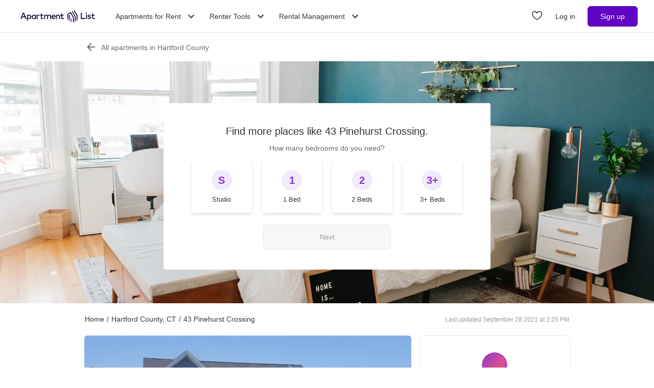

--- FILE ---
content_type: text/html; charset=utf-8
request_url: https://www.apartmentlist.com/ct/hartford-county/43-pinehurst-crossing
body_size: 33276
content:
<!DOCTYPE html><html lang="en"><head><link crossorigin="use-credentials" href="https://cdn.apartmentlist.com" rel="preconnect"/><meta charSet="utf-8"/><meta content="IE=edge,chrome=1" http-equiv="X-UA-Compatible"/><meta content="DPR, Viewport-Width, Width, Save-Data" http-equiv="Accept-CH"/><meta content="width=device-width, initial-scale=1" name="viewport"/><meta content="https://cdn.apartmentlist.com/image/upload/c_fill,dpr_auto,f_auto,g_center,h_100,q_auto,w_100/4683cfdf71b8e8446b9d4fe2e5bf8e2b.jpg" name="thumbnail"/><meta content="43 Pinehurst Crossing is a rental property located in Hartford County, CT. Check out similar apartments in the area!" name="description"/><meta content="https://cdn.apartmentlist.com/image/upload/c_fit,dpr_auto,f_auto,h_640,q_auto,w_640/4683cfdf71b8e8446b9d4fe2e5bf8e2b.jpg" property="og:image"/><meta content="43 Pinehurst Crossing - Hartford County, CT apartments for rent" property="og:title"/><meta content="43 Pinehurst Crossing is a rental property located in Hartford County, CT. Check out similar apartments in the area!" property="og:description"/><meta content="https://www.apartmentlist.com/ct/hartford-county/43-pinehurst-crossing" property="og:url"/><meta content="website" property="og:type"/><meta content="426526116605-b99nbe6sp91k9l1c5v65bnjukn3i3e0v.apps.googleusercontent.com" name="google-signin-client_id"/><link href="https://www.apartmentlist.com/ct/hartford-county/43-pinehurst-crossing" rel="canonical"/><meta content="noindex, follow" name="robots"/><meta content="max-image-preview:large" data-testid="max-image-preview" name="robots"/><meta content="F9E23399A50431AC31E3B0C6FD3802D2" name="msvalidate.01"/><link href="/__falcon__/static/shared/favicon.ico" rel="shortcut icon" type="image/x-icon"/><title>43 Pinehurst Crossing - Hartford County, CT apartments for rent</title><meta content="app-id=659694038" name="apple-itunes-app"/><link href="/__falcon__/static/android_manifest.json" rel="manifest"/><link href="/__falcon__/static/shared/apple-icon-57x57.png" rel="apple-touch-icon" sizes="57x57"/><link href="/__falcon__/static/shared/apple-icon-60x60.png" rel="apple-touch-icon" sizes="60x60"/><link href="/__falcon__/static/shared/apple-icon-72x72.png" rel="apple-touch-icon" sizes="72x72"/><link href="/__falcon__/static/shared/apple-icon-76x76.png" rel="apple-touch-icon" sizes="76x76"/><link href="/__falcon__/static/shared/apple-icon-114x114.png" rel="apple-touch-icon" sizes="114x114"/><link href="/__falcon__/static/shared/apple-icon-120x120.png" rel="apple-touch-icon" sizes="120x120"/><link href="/__falcon__/static/shared/apple-icon-144x144.png" rel="apple-touch-icon" sizes="144x144"/><link href="/__falcon__/static/shared/apple-icon-152x152.png" rel="apple-touch-icon" sizes="152x152"/><link href="/__falcon__/static/shared/apple-icon-180x180.png" rel="apple-touch-icon" sizes="180x180"/><link href="/__falcon__/static/shared/android-icon-192x192.png" rel="icon" sizes="192x192" type="image/png"/><link href="/__falcon__/static/shared/favicon-32x32.png" rel="icon" sizes="32x32" type="image/png"/><link href="/__falcon__/static/shared/favicon-96x96.png" rel="icon" sizes="96x96" type="image/png"/><link href="/__falcon__/static/shared/favicon-16x16.png" rel="icon" sizes="16x16" type="image/png"/><meta content="#8434d6" name="msapplication-TileColor"/><meta content="/__falcon__/static/shared/ms-icon-144x144.png" name="msapplication-TileImage"/><script>
          window.dataLayer = window.dataLayer || []
          function gtag() {
            dataLayer.push(arguments)
          }

          gtag('consent', 'default', {"ad_storage":"granted","ad_user_data":"granted","ad_personalization":"granted","analytics_storage":"granted","functionality_storage":"granted","personalization_storage":"granted","security_storage":"granted","x_alist_business_customers":"granted"});</script><link as="image" fetchpriority="high" href="https://cdn.apartmentlist.com/image/upload/c_scale,dpr_auto,f_auto,fl_progressive.strip_profile,q_auto:low,w_500/web/static/quiz/rebrand/bedrooms.jpg" media="(max-width:599px)" rel="preload"/><link as="image" fetchpriority="high" href="https://cdn.apartmentlist.com/image/upload/c_scale,dpr_auto,f_auto,fl_progressive.strip_profile,q_auto:low,w_1024/web/static/quiz/rebrand/bedrooms.jpg" media="(min-width:600px) and (max-width:1199px)" rel="preload"/><link as="image" fetchpriority="high" href="https://cdn.apartmentlist.com/image/upload/c_scale,dpr_auto,f_auto,fl_progressive.strip_profile,q_auto:low,w_1920/web/static/quiz/rebrand/bedrooms.jpg" media="(min-width:1200px)" rel="preload"/><meta name="next-head-count" content="40"/><link rel="preload" href="/__falcon__/_next/static/css/408b24153cb1b98a.css" as="style"/><link rel="stylesheet" href="/__falcon__/_next/static/css/408b24153cb1b98a.css" data-n-g=""/><noscript data-n-css=""></noscript><script defer="" nomodule="" src="/__falcon__/_next/static/chunks/polyfills-c67a75d1b6f99dc8.js"></script><script defer="" src="/__falcon__/_next/static/chunks/9a623775-689da48420b3c7bb.js"></script><script defer="" src="/__falcon__/_next/static/chunks/fec483df-c0eebccfb024cdc1.js"></script><script defer="" src="/__falcon__/_next/static/chunks/5c0b189e-47434bef0628b623.js"></script><script defer="" src="/__falcon__/_next/static/chunks/1896-3ea891d09ee757c9.js"></script><script defer="" src="/__falcon__/_next/static/chunks/4855-5d7bd2122f6e3d0b.js"></script><script defer="" src="/__falcon__/_next/static/chunks/220-b793c24745d31e87.js"></script><script defer="" src="/__falcon__/_next/static/chunks/7633-f7e4bfc52d7c32f5.js"></script><script defer="" src="/__falcon__/_next/static/chunks/9990-acb501bb1838c4de.js"></script><script defer="" src="/__falcon__/_next/static/chunks/4930-82d0033defe95c67.js"></script><script defer="" src="/__falcon__/_next/static/chunks/3532-b8c2836ddc231848.js"></script><script defer="" src="/__falcon__/_next/static/chunks/664-4bc6eb57d4a4642a.js"></script><script defer="" src="/__falcon__/_next/static/chunks/8571-43750033a0ac27e3.js"></script><script defer="" src="/__falcon__/_next/static/chunks/9812-a049b9e1baf8e39e.js"></script><script defer="" src="/__falcon__/_next/static/chunks/8189-34f0f23bd3f52aed.js"></script><script defer="" src="/__falcon__/_next/static/chunks/6817-d8b9da3711105889.js"></script><script defer="" src="/__falcon__/_next/static/chunks/7995.dd55d22b4e8e58cd.js"></script><script defer="" src="/__falcon__/_next/static/chunks/6763-5414e7f02905f2c1.js"></script><script defer="" src="/__falcon__/_next/static/chunks/6014-4126d6883638cc3a.js"></script><script defer="" src="/__falcon__/_next/static/chunks/9951-8072552393cf1000.js"></script><script defer="" src="/__falcon__/_next/static/chunks/7827-c01ed5f0d595c41f.js"></script><script defer="" src="/__falcon__/_next/static/chunks/317-e9c3ef2e39683b6a.js"></script><script defer="" src="/__falcon__/_next/static/chunks/7277.bbbd6c1f6fb8575f.js"></script><script defer="" src="/__falcon__/_next/static/chunks/1484.d7d049c5fdeb9821.js"></script><script defer="" src="/__falcon__/_next/static/chunks/8494.a7022a28adca661c.js"></script><script src="/__falcon__/_next/static/chunks/webpack-6eb45b1ed00d980a.js" defer=""></script><script src="/__falcon__/_next/static/chunks/framework-35e3937bed949186.js" defer=""></script><script src="/__falcon__/_next/static/chunks/main-4fc9aa8b75671497.js" defer=""></script><script src="/__falcon__/_next/static/chunks/pages/_app-325503c21ccd2f50.js" defer=""></script><script src="/__falcon__/_next/static/chunks/3393-2d42b253776e5d8a.js" defer=""></script><script src="/__falcon__/_next/static/chunks/4008-996728b915c9c4b0.js" defer=""></script><script src="/__falcon__/_next/static/chunks/6261-f75566fa41ebbbe4.js" defer=""></script><script src="/__falcon__/_next/static/chunks/2547-71924f4e224ff460.js" defer=""></script><script src="/__falcon__/_next/static/chunks/1802-95e53227bfec028c.js" defer=""></script><script src="/__falcon__/_next/static/chunks/2377-5b31e57573f9710f.js" defer=""></script><script src="/__falcon__/_next/static/chunks/786-55356efe17fd6a94.js" defer=""></script><script src="/__falcon__/_next/static/chunks/88-cd2b5452e617195b.js" defer=""></script><script src="/__falcon__/_next/static/chunks/pages/LoggedOutListingPage-fd8c79c78c7667de.js" defer=""></script><script src="/__falcon__/_next/static/KZEbmv9ztkCJjfvK8e3_F/_buildManifest.js" defer=""></script><script src="/__falcon__/_next/static/KZEbmv9ztkCJjfvK8e3_F/_ssgManifest.js" defer=""></script><style data-emotion="css-global 1wkk1oo">html{-webkit-font-smoothing:antialiased;-moz-osx-font-smoothing:grayscale;box-sizing:border-box;-webkit-text-size-adjust:100%;}*,*::before,*::after{box-sizing:inherit;}strong,b{font-weight:700;}body{margin:0;color:#333333;font-size:14px;height:100%;line-height:1.5;font-family:"Helvetica Neue",Roboto,Helvetica,Arial,sans-serif;font-weight:400;background-color:#ffffff;}@media print{body{background-color:#ffffff;}}body::backdrop{background-color:#ffffff;}:root{--navbar-height:55px;--total-navbar-height:55px;--footer-nav-height:72px;--total-footer-nav-height:72px;}html{border:0;border-style:solid;margin:0;padding:0;vertical-align:baseline;-webkit-font-smoothing:auto;-moz-osx-font-smoothing:auto;}body{border:0;border-style:solid;margin:0;padding:0;vertical-align:baseline;}div{border:0;border-style:solid;margin:0;padding:0;vertical-align:baseline;}span{border:0;border-style:solid;margin:0;padding:0;vertical-align:baseline;}iframe{border:0;border-style:solid;margin:0;padding:0;vertical-align:baseline;}h1{border:0;border-style:solid;margin:0;padding:0;vertical-align:baseline;font:inherit;font-family:'Helvetica Neue','Roboto',Helvetica,Arial,sans-serif;}h2{border:0;border-style:solid;margin:0;padding:0;vertical-align:baseline;font:inherit;font-family:'Helvetica Neue','Roboto',Helvetica,Arial,sans-serif;}h3{border:0;border-style:solid;margin:0;padding:0;vertical-align:baseline;font:inherit;font-family:'Helvetica Neue','Roboto',Helvetica,Arial,sans-serif;}h4{border:0;border-style:solid;margin:0;padding:0;vertical-align:baseline;font:inherit;font-family:'Helvetica Neue','Roboto',Helvetica,Arial,sans-serif;}h5{border:0;border-style:solid;margin:0;padding:0;vertical-align:baseline;font:inherit;font-family:'Helvetica Neue','Roboto',Helvetica,Arial,sans-serif;}h6{border:0;border-style:solid;margin:0;padding:0;vertical-align:baseline;font:inherit;font-family:'Helvetica Neue','Roboto',Helvetica,Arial,sans-serif;}p{border:0;border-style:solid;margin:0;padding:0;vertical-align:baseline;}ol{border:0;border-style:solid;margin:0;padding:0;vertical-align:baseline;list-style:none;}ul{border:0;border-style:solid;margin:0;padding:0;vertical-align:baseline;list-style:none;}a{color:#333333;font-weight:400;}button{border:0;border-style:solid;margin:0;padding:0;vertical-align:baseline;color:inherit;font-family:'Helvetica Neue','Roboto',Helvetica,Arial,sans-serif;}sup{border:0;border-style:solid;margin:0;padding:0;vertical-align:baseline;}</style><style data-emotion="css-global octph8">@font-face{font-family:'apartmentlist';src:url('/__falcon__/static/fonts/apartmentlist.eot');src:url('/__falcon__/static/fonts/apartmentlist.eot?#iefix') format('embedded-opentype'),url('/__falcon__/static/fonts/apartmentlist.woff2') format('woff2'),url('/__falcon__/static/fonts/apartmentlist.woff') format('woff'),url('/__falcon__/static/fonts/apartmentlist.ttf') format('truetype');font-weight:normal;font-style:normal;}.al-amenity-24-hour:before,.al-amenity-8ball:before,.al-amenity-ac:before,.al-amenity-accessible:before,.al-amenity-alarm:before,.al-amenity-basketball:before,.al-amenity-bbq:before,.al-amenity-bed:before,.al-amenity-bell:before,.al-amenity-bike:before,.al-amenity-bocce:before,.al-amenity-boxing:before,.al-amenity-calendar:before,.al-amenity-carcharge:before,.al-amenity-carpet:before,.al-amenity-carwash:before,.al-amenity-cat:before,.al-amenity-checkmark:before,.al-amenity-coffee:before,.al-amenity-computer:before,.al-amenity-counter:before,.al-amenity-creditcard:before,.al-amenity-dishwasher:before,.al-amenity-dog:before,.al-amenity-elevator:before,.al-amenity-fan:before,.al-amenity-fiber:before,.al-amenity-fire:before,.al-amenity-fireplace:before,.al-amenity-fob:before,.al-amenity-foosball:before,.al-amenity-garage:before,.al-amenity-gas:before,.al-amenity-golf:before,.al-amenity-hanger:before,.al-amenity-hardwood:before,.al-amenity-hot-tub:before,.al-amenity-ice:before,.al-amenity-internet:before,.al-amenity-leaf:before,.al-amenity-lightening:before,.al-amenity-microwave:before,.al-amenity-money:before,.al-amenity-nest:before,.al-amenity-no-smoking:before,.al-amenity-oven:before,.al-amenity-parking:before,.al-amenity-patio:before,.al-amenity-piano:before,.al-amenity-pillows:before,.al-amenity-ping-pong:before,.al-amenity-plant:before,.al-amenity-plug:before,.al-amenity-pool:before,.al-amenity-popcorn:before,.al-amenity-portal:before,.al-amenity-putting:before,.al-amenity-raquet:before,.al-amenity-refrigerator:before,.al-amenity-roommates:before,.al-amenity-section8:before,.al-amenity-shipping:before,.al-amenity-slide:before,.al-amenity-sofa:before,.al-amenity-steam:before,.al-amenity-storage:before,.al-amenity-table:before,.al-amenity-transport:before,.al-amenity-trash:before,.al-amenity-tv:before,.al-amenity-volleyball:before,.al-amenity-washer:before,.al-amenity-water:before,.al-amenity-weight:before,.al-amenity-wine:before,.al-amenity-wrench:before,.al-amenity-yoga:before,.al-amenity-airbnb:before,.al-angle-down:before,.al-arrow-skinny-left:before,.al-amenity-workout-hiking-trail:before,.al-arrow-skinny-right:before,.al-bike:before,.al-calendar:before,.al-camera:before,.al-car:before,.al-check:before,.al-check-circle:before,.al-check-square:before,.al-check-square-o:before,.al-chevron-left:before,.al-chevron-right:before,.al-envelope:before,.al-floorplan:before,.al-hand-pointer-o:before,.al-heart:before,.al-in-unit-laundry:before,.al-map-marker:before,.al-phone:before,.al-search:before,.al-shortlist:before,.al-single-user:before,.al-square-o:before,.al-star:before,.al-star-half-o:before,.al-tag:before,.al-thumbs-up:before,.al-times:before,.al-traffic:before,.al-transit:before,.al-user:before,.al-video-camera:before{display:inline-block;font-family:'apartmentlist';font-style:normal;font-weight:normal;font-variant:normal;line-height:1;-webkit-text-decoration:inherit;text-decoration:inherit;text-rendering:optimizeLegibility;text-transform:none;-moz-osx-font-smoothing:grayscale;-webkit-font-smoothing:antialiased;font-smoothing:antialiased;}.al-amenity-24-hour:before{content:'\f105';}.al-amenity-8ball:before{content:'\f106';}.al-amenity-ac:before{content:'\f107';}.al-amenity-accessible:before{content:'\f108';}.al-amenity-alarm:before{content:'\f109';}.al-amenity-basketball:before{content:'\f10b';}.al-amenity-bbq:before{content:'\f10c';}.al-amenity-bed:before{content:'\f10d';}.al-amenity-bell:before{content:'\f10e';}.al-amenity-bike:before{content:'\f10f';}.al-amenity-bocce:before{content:'\f111';}.al-amenity-boxing:before{content:'\f112';}.al-amenity-calendar:before{content:'\f115';}.al-amenity-carcharge:before{content:'\f116';}.al-amenity-carpet:before{content:'\f117';}.al-amenity-carwash:before{content:'\f118';}.al-amenity-cat:before{content:'\f119';}.al-amenity-checkmark:before{content:'\f11a';}.al-amenity-coffee:before{content:'\f11b';}.al-amenity-computer:before{content:'\f11c';}.al-amenity-counter:before{content:'\f11d';}.al-amenity-creditcard:before{content:'\f11e';}.al-amenity-dishwasher:before{content:'\f120';}.al-amenity-dog:before{content:'\f121';}.al-amenity-elevator:before{content:'\f122';}.al-amenity-fan:before{content:'\f123';}.al-amenity-fiber:before{content:'\f124';}.al-amenity-fire:before{content:'\f125';}.al-amenity-fireplace:before{content:'\f126';}.al-amenity-fob:before{content:'\f127';}.al-amenity-foosball:before{content:'\f128';}.al-amenity-garage:before{content:'\f129';}.al-amenity-gas:before{content:'\f12a';}.al-amenity-golf:before{content:'\f12b';}.al-amenity-hanger:before{content:'\f12d';}.al-amenity-hardwood:before{content:'\f12e';}.al-amenity-hot-tub:before{content:'\f12f';}.al-amenity-ice:before{content:'\f130';}.al-amenity-internet:before{content:'\f131';}.al-amenity-leaf:before{content:'\f132';}.al-amenity-lightening:before{content:'\f133';}.al-amenity-microwave:before{content:'\f136';}.al-amenity-money:before{content:'\f138';}.al-amenity-nest:before{content:'\f139';}.al-amenity-no-smoking:before{content:'\f13a';}.al-amenity-oven:before{content:'\f13b';}.al-amenity-parking:before{content:'\f13c';}.al-amenity-patio:before{content:'\f13d';}.al-amenity-piano:before{content:'\f13e';}.al-amenity-pillows:before{content:'\f13f';}.al-amenity-ping-pong:before{content:'\f140';}.al-amenity-plant:before{content:'\f141';}.al-amenity-plug:before{content:'\f142';}.al-amenity-pool:before{content:'\f143';}.al-amenity-popcorn:before{content:'\f144';}.al-amenity-portal:before{content:'\f145';}.al-amenity-putting:before{content:'\f146';}.al-amenity-raquet:before{content:'\f147';}.al-amenity-refrigerator:before{content:'\f148';}.al-amenity-roommates:before{content:'\f149';}.al-amenity-section8:before{content:'\f14b';}.al-amenity-shipping:before{content:'\f14c';}.al-amenity-slide:before{content:'\f14e';}.al-amenity-sofa:before{content:'\f150';}.al-amenity-steam:before{content:'\f151';}.al-amenity-storage:before{content:'\f152';}.al-amenity-table:before{content:'\f153';}.al-amenity-transport:before{content:'\f154';}.al-amenity-trash:before{content:'\f155';}.al-amenity-tv:before{content:'\f156';}.al-amenity-volleyball:before{content:'\f157';}.al-amenity-washer:before{content:'\f158';}.al-amenity-water:before{content:'\f159';}.al-amenity-weight:before{content:'\f15a';}.al-amenity-wine:before{content:'\f15b';}.al-amenity-wrench:before{content:'\f15c';}.al-amenity-yoga:before{content:'\f15d';}.al-amenity-workout-hiking-trail:before{content:'\f15f';}.al-angle-down:before{content:'\f15e';}.al-arrow-skinny-left:before{content:'\f171';}.al-amenity-workout-hiking-trail:before{content:'';background-image:url('https://cdn.apartmentlist.com/image/upload/f_auto,q_auto/workout-hiking-trail.png');-webkit-background-size:contain;background-size:contain;background-repeat:no-repeat;-webkit-background-position:center;background-position:center;width:var(--icon-size, 18px);height:var(--icon-size, 20px);display:inline-block;}.al-amenity-workout-hiking-trail:before{content:'';background-image:url('https://cdn.apartmentlist.com/image/upload/f_auto,q_auto/workout-hiking-trail.png');-webkit-background-size:contain;background-size:contain;background-repeat:no-repeat;-webkit-background-position:center;background-position:center;width:var(--icon-size, 18px);height:var(--icon-size, 20px);display:inline-block;}.al-amenity-airbnb:before{content:'';background-image:url('https://cdn.apartmentlist.com/image/upload/f_auto,q_auto/airbnb_icon.png');-webkit-background-size:contain;background-size:contain;background-repeat:no-repeat;-webkit-background-position:center;background-position:center;width:var(--icon-size, 18px);height:var(--icon-size, 20px);display:inline-block;}.al-arrow-skinny-right:before{content:'\f172';}.al-bike:before{content:'\f175';}.al-calendar:before{content:'\f17a';}.al-camera:before{content:'\f17e';}.al-car:before{content:'\f17f';}.al-check:before{content:'\f183';}.al-check-circle:before{content:'\f184';}.al-check-square:before{content:'\f186';}.al-check-square-o:before{content:'\f187';}.al-chevron-left:before{content:'\f18d';}.al-chevron-right:before{content:'\f18e';}.al-envelope:before{content:'\f198';}.al-floorplan:before{content:'\f19b';}.al-hand-pointer-o:before{content:'\f1a0';}.al-heart:before{content:'\f1a2';}.al-in-unit-laundry:before{content:'\f1a5';}.al-map-marker:before{content:'\f1b7';}.al-phone:before{content:'\f1c2';}.al-search:before{content:'\f1c4';}.al-shortlist:before{content:'\f1c7';}.al-single-user:before{content:'\f1c8';}.al-square-o:before{content:'\f1ca';}.al-star:before{content:'\f1cb';}.al-star-half-o:before{content:'\f1cd';}.al-tag:before{content:'\f1d0';}.al-thumbs-up:before{content:'\f1d2';}.al-times:before{content:'\f1d3';}.al-traffic:before{content:'\f1d6';}.al-transit:before{content:'\f1d7';}.al-user:before{content:'\f1da';}.al-video-camera:before{content:'\f1db';}</style><style data-emotion="css-global 12cf9kx">@media screen and (min-width: 980px){:root{--total-navbar-height:64px;--navbar-height:64px;}}</style><style data-emotion="css-global adz3n1">.carousel .control-arrow,.carousel.carousel-slider .control-arrow{position:absolute;z-index:2;top:20px;background:none;border:0;font-size:32px;cursor:pointer;}.carousel .control-arrow:before,.carousel.carousel-slider .control-arrow:before{margin:0 5px;display:inline-block;border-top:8px solid transparent;border-bottom:8px solid transparent;content:'';}.carousel .control-disabled.control-arrow{opacity:0;-webkit-filter:alpha(opacity=0);filter:alpha(opacity=0);cursor:inherit;display:none;}.carousel .control-prev.control-arrow{left:0;}.carousel .control-next.control-arrow{right:0;}.carousel{position:relative;width:100%;}.carousel *{-webkit-box-sizing:border-box;-moz-box-sizing:border-box;box-sizing:border-box;}.carousel img{width:100%;display:inline-block;pointer-events:none;}.carousel .carousel{position:relative;}.carousel .control-arrow{outline:0;border:0;background:none;top:50%;margin-top:-13px;font-size:18px;}.carousel .thumbs-wrapper{margin:20px;overflow:hidden;}.carousel .thumbs{-webkit-transition:all 0.15s ease-in;-moz-transition:all 0.15s ease-in;-ms-transition:all 0.15s ease-in;-o-transition:all 0.15s ease-in;-webkit-transition:all 0.15s ease-in;transition:all 0.15s ease-in;-webkit-transform:translate3d(0, 0, 0);-moz-transform:translate3d(0, 0, 0);-ms-transform:translate3d(0, 0, 0);-o-transform:translate3d(0, 0, 0);-webkit-transform:translate3d(0, 0, 0);-moz-transform:translate3d(0, 0, 0);-ms-transform:translate3d(0, 0, 0);transform:translate3d(0, 0, 0);position:relative;list-style:none;white-space:nowrap;}.carousel .thumb{-webkit-transition:border 0.15s ease-in;-moz-transition:border 0.15s ease-in;-ms-transition:border 0.15s ease-in;-o-transition:border 0.15s ease-in;-webkit-transition:border 0.15s ease-in;transition:border 0.15s ease-in;display:inline-block;width:80px;margin-right:6px;white-space:nowrap;overflow:hidden;border:3px solid #fff;padding:2px;}.carousel .thumb:focus{border:3px solid #ccc;outline:none;}.carousel .thumb.selected,.carousel .thumb:hover{border:3px solid #333;}.carousel .thumb img{vertical-align:top;}.carousel.carousel-slider{position:relative;margin:0;overflow:hidden;}.carousel.carousel-slider .control-arrow{top:0;color:#fff;font-size:26px;bottom:0;margin-top:0;padding:15px;}.carousel .slider-wrapper{overflow:hidden;margin:auto;width:100%;-webkit-transition:height 0.15s ease-in;-moz-transition:height 0.15s ease-in;-ms-transition:height 0.15s ease-in;-o-transition:height 0.15s ease-in;-webkit-transition:height 0.15s ease-in;transition:height 0.15s ease-in;}.carousel .slider-wrapper.axis-horizontal .slider{-ms-box-orient:horizontal;display:-webkit-box;display:-moz-box;display:-ms-flexbox;display:-webkit-box;display:-webkit--moz-flex;display:-ms--moz-flexbox;display:-moz-flex;display:-webkit-box;display:-webkit--webkit-flex;display:-ms--webkit-flexbox;display:-webkit-flex;display:-webkit-box;display:-webkit-flex;display:-ms-flexbox;display:flex;}.carousel .slider-wrapper.axis-horizontal .slider .slide{-webkit-flex-direction:column;-ms-flex-direction:column;flex-direction:column;-webkit-box-flex-flow:column;-webkit-flex-flow:column;-ms-flex-flow:column;flex-flow:column;}.carousel .slider-wrapper.axis-vertical{-ms-box-orient:horizontal;display:-webkit-box;display:-moz-box;display:-ms-flexbox;display:-webkit-box;display:-webkit--moz-flex;display:-ms--moz-flexbox;display:-moz-flex;display:-webkit-box;display:-webkit--webkit-flex;display:-ms--webkit-flexbox;display:-webkit-flex;display:-webkit-box;display:-webkit-flex;display:-ms-flexbox;display:flex;}.carousel .slider-wrapper.axis-vertical .slider{-webkit-flex-direction:column;-webkit-flex-direction:column;-ms-flex-direction:column;flex-direction:column;}.carousel .slider{margin:0;padding:0;position:relative;list-style:none;width:100%;}.carousel .slider.animated{-webkit-transition:all 0.35s ease-in-out;-moz-transition:all 0.35s ease-in-out;-ms-transition:all 0.35s ease-in-out;-o-transition:all 0.35s ease-in-out;-webkit-transition:all 0.35s ease-in-out;transition:all 0.35s ease-in-out;}.carousel .slide{min-width:100%;margin:0;position:relative;text-align:center;background:#eef3f5;}.carousel .slide img{width:100%;vertical-align:top;border:0;}.carousel .slide iframe{display:inline-block;width:calc(100% - 80px);margin:0 40px 40px;border:0;}.carousel .slide .legend{-webkit-transition:all 0.5s ease-in-out;-moz-transition:all 0.5s ease-in-out;-ms-transition:all 0.5s ease-in-out;-o-transition:all 0.5s ease-in-out;-webkit-transition:all 0.5s ease-in-out;transition:all 0.5s ease-in-out;position:absolute;bottom:40px;left:50%;margin-left:-45%;width:90%;border-radius:10px;background:#000;color:#fff;padding:10px;font-size:12px;text-align:center;opacity:0.25;-webkit-transition:opacity 0.35s ease-in-out;-moz-transition:opacity 0.35s ease-in-out;-ms-transition:opacity 0.35s ease-in-out;-o-transition:opacity 0.35s ease-in-out;-webkit-transition:opacity 0.35s ease-in-out;transition:opacity 0.35s ease-in-out;}.carousel .control-dots{position:absolute;bottom:0;margin:10px 0;text-align:center;width:100%;}@media (min-width: 960px){.carousel .control-dots{bottom:0;}}.carousel .control-dots .dot{-webkit-transition:opacity 0.25s ease-in;-moz-transition:opacity 0.25s ease-in;-ms-transition:opacity 0.25s ease-in;-o-transition:opacity 0.25s ease-in;-webkit-transition:opacity 0.25s ease-in;transition:opacity 0.25s ease-in;opacity:0.3;-webkit-filter:alpha(opacity=30);filter:alpha(opacity=30);box-shadow:1px 1px 2px rgba(0, 0, 0, 0.9);background:#fff;border-radius:50%;width:8px;height:8px;cursor:pointer;display:inline-block;margin:0 8px;}.carousel .control-dots .dot.selected,.carousel .control-dots .dot:hover{opacity:1;-webkit-filter:alpha(opacity=100);filter:alpha(opacity=100);}.carousel .carousel-status{background:#0000007a;border-radius:4px;min-width:70px;width:-webkit-fit-content;width:-moz-fit-content;width:fit-content;max-width:86px;text-align:center;position:absolute;top:auto;margin-bottom:0;bottom:8px;right:8px;padding:4px 8px;font-size:14px;font-weight:500;color:#fff;z-index:10;}.carousel:hover .slide .legend{opacity:1;}</style><style data-emotion="css-global 14okaou">:root{--total-footer-nav-height:72px;}</style><style data-emotion="css vubbuv 131espl 1vql361 28ggn9 mp5dls 111raap 1b4920d 1rl1p1c 1ys76jm 9aqrrq i048sd 1s272ke of0bb4 1ew2m57 j50n28 1gqq2l9 j2u88l 1jx6m4p 1qmqy01 3705y4">.css-vubbuv{-webkit-user-select:none;-moz-user-select:none;-ms-user-select:none;user-select:none;width:1em;height:1em;display:inline-block;fill:currentColor;-webkit-flex-shrink:0;-ms-flex-negative:0;flex-shrink:0;-webkit-transition:fill 200ms cubic-bezier(0.4, 0, 0.2, 1) 0ms;transition:fill 200ms cubic-bezier(0.4, 0, 0.2, 1) 0ms;font-size:1.5rem;}.css-131espl{display:-webkit-inline-box;display:-webkit-inline-flex;display:-ms-inline-flexbox;display:inline-flex;-webkit-align-items:center;-webkit-box-align:center;-ms-flex-align:center;align-items:center;-webkit-box-pack:center;-ms-flex-pack:center;-webkit-justify-content:center;justify-content:center;position:relative;box-sizing:border-box;-webkit-tap-highlight-color:transparent;background-color:transparent;outline:0;border:0;margin:0;border-radius:0;padding:0;cursor:pointer;-webkit-user-select:none;-moz-user-select:none;-ms-user-select:none;user-select:none;vertical-align:middle;-moz-appearance:none;-webkit-appearance:none;-webkit-text-decoration:none;text-decoration:none;color:inherit;border-style:solid;}.css-131espl::-moz-focus-inner{border-style:none;}.css-131espl.Mui-disabled{pointer-events:none;cursor:default;}@media print{.css-131espl{-webkit-print-color-adjust:exact;color-adjust:exact;}}.css-1vql361{background-color:white;-webkit-background-position:center;background-position:center;background-repeat:no-repeat;-webkit-background-size:cover;background-size:cover;-webkit-filter:opacity(10%);filter:opacity(10%);left:0;position:absolute;width:100%;height:100%;z-index:0;top:auto;background-image:url('https://cdn.apartmentlist.com/image/upload/c_scale,dpr_auto,f_auto,fl_progressive.strip_profile,q_auto:low,w_500/web/static/quiz/rebrand/bedrooms.jpg');}@media (min-width:980px){.css-1vql361{-webkit-filter:opacity(100%);filter:opacity(100%);}}@media (min-width:600px){.css-1vql361{background-image:url('https://cdn.apartmentlist.com/image/upload/c_scale,dpr_auto,f_auto,fl_progressive.strip_profile,q_auto:low,w_1024/web/static/quiz/rebrand/bedrooms.jpg');}}@media (min-width:1200px){.css-1vql361{background-image:url('https://cdn.apartmentlist.com/image/upload/c_scale,dpr_auto,f_auto,fl_progressive.strip_profile,q_auto:low,w_1920/web/static/quiz/rebrand/bedrooms.jpg');}}.css-28ggn9{background:#e6e6e6;position:relative;}@media (min-width:600px){.css-28ggn9{border-radius:6px;}}@media (min-width:600px){.css-mp5dls div:first-of-type{border-radius:6px;}.css-mp5dls div:first-of-type p{font-size:14px;}}.css-111raap{background:#e6e6e6;padding-top:65%;position:relative;}.css-1b4920d{position:absolute;top:0;left:0;width:100%;height:100%;}.css-1rl1p1c{margin:0 auto;overflow:scroll;width:100%;}@media (min-width:1200px){.css-1rl1p1c{overflow:hidden;}}.css-1ys76jm{width:1060px;padding-left:5px;}@media (min-width:1200px){.css-1ys76jm{padding-left:0;}}@media screen and (max-width: 1199px){.css-9aqrrq{display:-webkit-box;display:-webkit-flex;display:-ms-flexbox;display:flex;-webkit-box-flex-wrap:nowrap;-webkit-flex-wrap:nowrap;-ms-flex-wrap:nowrap;flex-wrap:nowrap;-ms-overflow-style:-ms-autohiding-scrollbar;overflow-x:scroll;-webkit-overflow-scrolling:touch;}.css-9aqrrq::-webkit-scrollbar{display:none;}}@media screen and (min-width: 1200px){.css-9aqrrq{margin-bottom:21px;display:grid;grid-template-columns:repeat(5, 1fr);gap:24px;}.css-9aqrrq:after{content:'';display:table;clear:both;}}@media screen and (max-width: 1199px){.css-i048sd{padding-right:12px;width:212px;min-width:212px;margin:10px 0 21px;-webkit-box-pack:center;-ms-flex-pack:center;-webkit-justify-content:center;justify-content:center;}}.css-1s272ke{background:white;border:1px solid #e6e6e6;border-radius:50%;cursor:pointer;padding-top:11px;position:absolute;text-align:center;-webkit-transform:translateY(-50%);-moz-transform:translateY(-50%);-ms-transform:translateY(-50%);transform:translateY(-50%);width:48px;height:48px;display:none;top:74px;left:-14px;}@media (min-width:1200px){.css-1s272ke{display:block;}}.css-of0bb4{background:white;border:1px solid #e6e6e6;border-radius:50%;cursor:pointer;padding-top:11px;position:absolute;text-align:center;-webkit-transform:translateY(-50%);-moz-transform:translateY(-50%);-ms-transform:translateY(-50%);transform:translateY(-50%);width:48px;height:48px;display:none;top:74px;right:-14px;}@media (min-width:1200px){.css-of0bb4{display:block;}}.css-1ew2m57{background-color:#f7f7f7;border-radius:6px;margin:0 16px;padding:16px;}@media (min-width:600px){.css-1ew2m57{margin:0 auto;max-width:640px;padding:32px;}}@media (min-width:980px){.css-1ew2m57{max-width:960px;}}.css-j50n28{font-size:14px;font-weight:400;margin-bottom:8px;}.css-1gqq2l9{color:#333333;font-size:14px;font-weight:500;margin-top:16px;}.css-1gqq2l9:hover{color:#333333;cursor:pointer;-webkit-text-decoration:underline;text-decoration:underline;}.css-j2u88l{-webkit-column-width:auto;column-width:auto;-webkit-column-count:1;column-count:1;}@media screen and (min-width: 600px){.css-j2u88l{-webkit-column-count:1;column-count:1;}}@media screen and (min-width: 980px){.css-j2u88l{-webkit-column-count:2;column-count:2;}}@media screen and (min-width: 1200px){.css-j2u88l{-webkit-column-count:2;column-count:2;}}.css-1jx6m4p{display:inline-block;font-weight:400;margin-bottom:20px;-webkit-text-decoration:none;text-decoration:none;text-transform:none;}.css-1jx6m4p:hover,.css-1jx6m4p:focus{color:inherit;-webkit-text-decoration:inherit;text-decoration:inherit;}@media (min-width:980px){.css-1jx6m4p{margin-bottom:10px;}}.css-1qmqy01{background:#ffffff;border:1px solid #e6e6e6;border-radius:8px;margin:0px;padding:32px 16px;text-align:center;width:295px;}.css-3705y4{-webkit-clip-path:circle(50%);clip-path:circle(50%);}.css-3705y4 .top-left{-webkit-animation:rotate 12s linear infinite reverse;animation:rotate 12s linear infinite reverse;transform-origin:15px 29px;}.css-3705y4 .top-right{-webkit-animation:rotate 12s linear infinite;animation:rotate 12s linear infinite;transform-origin:60px 6px;}.css-3705y4 .bottom-right{-webkit-animation:rotate 12s linear infinite reverse;animation:rotate 12s linear infinite reverse;transform-origin:90px 82.5px;}.css-3705y4 .bottom-left{-webkit-animation:rotate 12s linear infinite;animation:rotate 12s linear infinite;transform-origin:36px 60px;}@-webkit-keyframes rotate{from{-webkit-transform:rotate(0deg);-moz-transform:rotate(0deg);-ms-transform:rotate(0deg);transform:rotate(0deg);}to{-webkit-transform:rotate(360deg);-moz-transform:rotate(360deg);-ms-transform:rotate(360deg);transform:rotate(360deg);}}@keyframes rotate{from{-webkit-transform:rotate(0deg);-moz-transform:rotate(0deg);-ms-transform:rotate(0deg);transform:rotate(0deg);}to{-webkit-transform:rotate(360deg);-moz-transform:rotate(360deg);-ms-transform:rotate(360deg);transform:rotate(360deg);}}</style></head><body><div id="__next"><script type="application/ld+json">{"@context":"https://schema.org","@type":"SpeakableSpecification","cssSelector":[".property-description"],"xpath":"/html/head/meta[@name='description']/@content"}</script><script type="application/ld+json">{"@context":"https://schema.org","@id":"https://www.apartmentlist.com/ct/hartford-county/43-pinehurst-crossing","@type":"ApartmentComplex","address":{"@type":"PostalAddress","addressCountry":"US","addressLocality":"Hartford County","addressRegion":"CT","postalCode":"06489","streetAddress":"43 Pinehurst Xing"},"description":"Now for Lease! They say location is everything. Well!, this home sits at the highest point in North Ridge Estates. Shortly, you'll be able to sit on your patio in the back yard and enjoy the tranquility of what will soon be a beautiful golf course. This home offers a first floor master suite with master bath and 2 walk in closets. First floor laundry room. A chefs kitchen and Butlers pantry. Center island with built-in gas cooktop. Custom built-in Lynx audio and sound system. 4th bedroom is unfinished, however, it offers an opportunity to make it anything of your choice. Game room, office or simply a bedroom. Come see this absolutely beautiful home today!","geo":{"@type":"GeoCoordinates","latitude":41.633995,"longitude":-72.906063},"image":{"@type":"ImageObject","url":"https://cdn.apartmentlist.com/image/upload/c_fill,dpr_auto,f_auto,g_center,h_415,q_auto,w_640/4683cfdf71b8e8446b9d4fe2e5bf8e2b.jpg"},"name":"43 Pinehurst Crossing","telephone":"(860) 621-8378","url":"https://www.apartmentlist.com/ct/hartford-county/43-pinehurst-crossing","amenityFeature":[{"@type":"LocationFeatureSpecification","name":"On-site laundry","value":true},{"@type":"LocationFeatureSpecification","name":"Patio / balcony","value":true},{"@type":"LocationFeatureSpecification","name":"Dishwasher","value":true},{"@type":"LocationFeatureSpecification","name":"Garage","value":true},{"@type":"LocationFeatureSpecification","name":"Walk in closets","value":true},{"@type":"LocationFeatureSpecification","name":"Fireplace","value":true}],"petsAllowed":false}</script><script type="application/ld+json">{"@context":"https://schema.org","@type":"BreadcrumbList","itemListElement":[{"@type":"ListItem","item":{"@id":"https://www.apartmentlist.com","name":"Apartment List"},"position":1},{"@type":"ListItem","item":{"@id":"https://www.apartmentlist.com/ct/hartford-county","name":"Hartford County, CT"},"position":2},{"@type":"ListItem","item":{"@id":"https://www.apartmentlist.com/ct/hartford-county/43-pinehurst-crossing","name":"43 Pinehurst Crossing"},"position":3}]}</script><header class="block"><nav aria-label="Main Navigation" class="z-navbar h-[--total-navbar-height] w-full border-x-0 border-b border-t-0 border-smoke-darker bg-white absolute top-0 md:fixed" id="header-navbar"><section class="mx-auto my-0 flex h-[--navbar-height] w-full flex-row items-center justify-between px-6 py-0 lg:px-8"><a aria-label="Go to Apartment List Homepage" class="flex size-full w-full items-center px-2 py-1 leading-[0px] focus-visible:outline-blue-dark md:w-auto" href="/" tabindex="0"><svg xmlns="http://www.w3.org/2000/svg" viewBox="0 0 1085.7 178.1" aria-hidden="true" class="mx-auto mb-0 h-6 w-full sm:mx-0 md:w-auto"><g data-name="Layer 2"><g data-name="Layer 1"><path d="M86.3 127.4H73.8a1.4 1.4 0 0 1-1.3-.9l-8.2-21.1a1.4 1.4 0 0 0-1.3-.9H24.2a1.4 1.4 0 0 0-1.3.9l-8.2 21.1a1.4 1.4 0 0 1-1.3.9h-12a1.4 1.4 0 0 1-1.3-1.9l34.4-87a1.4 1.4 0 0 1 1.3-.9H52a1.4 1.4 0 0 1 1.3.9l34.4 87a1.4 1.4 0 0 1-1.4 1.9ZM28.6 90.8h30L43.6 52ZM157.8 96.7c0 18.8-13.5 32.3-30.7 32.3-8.7 0-15-3.5-19.2-8.9v31.5a1.4 1.4 0 0 1-1.4 1.4H95.9a1.4 1.4 0 0 1-1.4-1.4V67.4a1.4 1.4 0 0 1 1.4-1.4h10.5a1.4 1.4 0 0 1 1.4 1.4v5.9c4.2-5.4 10.5-8.9 19.2-8.9 17.3 0 30.8 13.5 30.8 32.3Zm-50.9 0c0 11.2 7.4 19.7 18.5 19.7s18.6-8.9 18.6-19.7S137 77 125.5 77s-18.6 8.5-18.6 19.7ZM225.9 127.4h-10.6a1.4 1.4 0 0 1-1.4-1.4v-6c-4.2 5.4-10.6 9-19.3 9-17.2 0-30.7-13.5-30.7-32.3s13.5-32.3 30.7-32.3c8.7 0 15.1 3.6 19.3 9v-6a1.4 1.4 0 0 1 1.4-1.4h10.6a1.4 1.4 0 0 1 1.4 1.4V126a1.4 1.4 0 0 1-1.4 1.4Zm-48.2-30.7c0 10.8 7 19.7 18.5 19.7s18.5-8.5 18.5-19.7S207.3 77 196.2 77s-18.5 8.9-18.5 19.7ZM277.2 67.3l-2.5 10.5a1.4 1.4 0 0 1-1.9.9 25.5 25.5 0 0 0-8.7-1.6c-8.5 0-14.6 6-14.6 16.5V126a1.4 1.4 0 0 1-1.4 1.4h-10.7a1.4 1.4 0 0 1-1.4-1.4V67.4a1.4 1.4 0 0 1 1.4-1.4h10.5a1.4 1.4 0 0 1 1.4 1.4v5.5c4-5.8 10.3-8.5 17.8-8.5a27.9 27.9 0 0 1 9.1 1.3 1.4 1.4 0 0 1 1 1.6ZM332.7 78.2h-22.2v26.7c0 8.3 4.4 11.5 9.7 11.5a23.6 23.6 0 0 0 11.2-3.5 1.3 1.3 0 0 1 1.8.6l4.2 8.4a1.3 1.3 0 0 1-.5 1.7A32.8 32.8 0 0 1 319 129c-13.9 0-22.1-7.5-22.1-23.8v-27h-10.8a1.3 1.3 0 0 1-1.3-1.3v-9.6a1.3 1.3 0 0 1 1.3-1.3H297V48.7a1.3 1.3 0 0 1 1.3-1.3h10.8a1.3 1.3 0 0 1 1.3 1.3V66h22.2a1.3 1.3 0 0 1 1.3 1.3v9.6a1.3 1.3 0 0 1-1.2 1.3ZM445.7 88.8V126a1.4 1.4 0 0 1-1.4 1.4h-10.7a1.4 1.4 0 0 1-1.4-1.4V93.2c0-10.3-5.3-16.1-14.3-16.1S402 82.8 402 93.4V126a1.4 1.4 0 0 1-1.4 1.4H390a1.4 1.4 0 0 1-1.4-1.4V93.2c0-10.3-5.3-16.1-14.3-16.1s-15.9 5.7-15.9 16.2V126a1.4 1.4 0 0 1-1.4 1.4h-10.7a1.4 1.4 0 0 1-1.4-1.4V67.4a1.4 1.4 0 0 1 1.4-1.4h10.5a1.4 1.4 0 0 1 1.4 1.4v6.1c4.9-7.2 12.6-9.1 18.8-9.1 9.4 0 17 4.2 21.2 11 5.3-8.8 14.8-11 22.4-11 14.8 0 25.1 10.1 25.1 24.4ZM511.8 96.6c0 1.3-.1 2.5-.2 3.7a1.4 1.4 0 0 1-1.4 1.3h-44c1.8 11 9.6 15.6 18.3 15.6a29.2 29.2 0 0 0 16.7-5.6 1.3 1.3 0 0 1 1.9.3l5.2 7.4a1.4 1.4 0 0 1-.3 1.8c-7.3 5.8-15.4 7.9-24.3 7.9-18.4 0-31.4-12.8-31.4-32.3s12.5-32.3 30.6-32.3 28.9 13.1 28.9 32.2Zm-45.6-5.2h31.9c-1.5-9.6-7.1-15.1-15.6-15.1s-14.9 6.2-16.3 15.1ZM575.4 88.8V126a1.4 1.4 0 0 1-1.4 1.4h-10.7a1.4 1.4 0 0 1-1.4-1.4V93.2c0-10.3-5.3-16.1-14.3-16.1s-15.9 5.7-15.9 16.2V126a1.4 1.4 0 0 1-1.4 1.4h-10.6a1.4 1.4 0 0 1-1.4-1.4V67.4a1.4 1.4 0 0 1 1.4-1.4h10.6a1.4 1.4 0 0 1 1.4 1.4v6.1c4.9-7.2 12.6-9.1 18.8-9.1 14.6 0 24.9 10.1 24.9 24.4Z" fill="#210d36"></path><path d="M628.8 78.2h-22.1v26.7c0 8.3 4.4 11.5 9.7 11.5a23.5 23.5 0 0 0 11.1-3.4 1.4 1.4 0 0 1 1.9.6l4.1 8.3a1.4 1.4 0 0 1-.5 1.8 32.8 32.8 0 0 1-17.8 5.4c-13.9 0-22.1-7.5-22.1-23.8v-27h-10.8a1.4 1.4 0 0 1-1.4-1.4v-9.5a1.4 1.4 0 0 1 1.4-1.4h10.9V48.8a1.4 1.4 0 0 1 1.4-1.4h10.7a1.4 1.4 0 0 1 1.4 1.4V66h22.1a1.4 1.4 0 0 1 1.4 1.4v9.4a1.4 1.4 0 0 1-1.4 1.4Z"></path><path d="M942.9 127.4h-61.4a1.4 1.4 0 0 1-1.4-1.4V39.1a1.4 1.4 0 0 1 1.4-1.4h11.7a1.4 1.4 0 0 1 1.4 1.4v74.6h48.3a1.4 1.4 0 0 1 1.4 1.4V126a1.4 1.4 0 0 1-1.4 1.4ZM969 44.7c0 6.1-5.5 10.6-11.9 9.1a9.7 9.7 0 0 1-6.6-6.6c-1.5-6.5 3-12 9.1-11.9a9.8 9.8 0 0 1 9.4 9.4Zm-4.1 82.7h-10.6a1.4 1.4 0 0 1-1.4-1.4V67.4a1.4 1.4 0 0 1 1.4-1.4h10.6a1.4 1.4 0 0 1 1.4 1.4V126a1.4 1.4 0 0 1-1.4 1.4ZM1021.6 80.1a1.4 1.4 0 0 1-1.9.6 40.2 40.2 0 0 0-17.7-4.5c-7.3 0-11.6 2.9-11.6 7.3s4.5 5.5 10.1 6.3l6.3 1c13.4 1.9 21.3 7.6 21.3 18.1s-10.3 20.1-28 20.1c-6.1 0-16.5-1.1-25.3-7.1a1.4 1.4 0 0 1-.4-1.9l4.7-7.6a1.4 1.4 0 0 1 2-.4c4.3 3 9.9 5.4 19 5.4s14-2.9 14-7.5-3.3-5.8-10.6-6.8l-6.4-.8c-13.6-1.9-20.8-8.1-20.8-18 0-12.2 9.7-19.7 25.4-19.7 9 0 17.5 2.1 23.7 5.8a1.4 1.4 0 0 1 .5 1.9ZM1080.9 78.2h-22.2v26.7c0 8.3 4.4 11.5 9.7 11.5a23.5 23.5 0 0 0 11.1-3.4 1.4 1.4 0 0 1 1.9.6l4.1 8.3a1.4 1.4 0 0 1-.5 1.8 32.8 32.8 0 0 1-17.8 5.4c-13.9 0-22.1-7.5-22.1-23.8v-27h-10.9a1.4 1.4 0 0 1-1.4-1.4v-9.5a1.4 1.4 0 0 1 1.4-1.4h10.9V48.8a1.4 1.4 0 0 1 1.4-1.4h10.7a1.4 1.4 0 0 1 1.4 1.4V66h22.2a1.4 1.4 0 0 1 1.4 1.4v9.4a1.4 1.4 0 0 1-1.3 1.4ZM721.6 112.8V66.4l-12.9 7.5v46.4l12.9-7.5z" fill="#210d36"></path><g fill="#210d36"><path d="M802 162.3a6.5 6.5 0 0 0 3.2-5.6V92.8a6.5 6.5 0 0 0-.9-3.2l-41.2-71.5a6.5 6.5 0 0 0-8.8-2.4 6.5 6.5 0 0 0-2.4 8.8L791.4 93a6.5 6.5 0 0 1 .9 3.2v60.5a6.5 6.5 0 0 0 9.7 5.6Z"></path><path d="m728.5 30.6-41.3 23.8A6.5 6.5 0 0 0 684 60v75.2l13-7.5V67.5a6.5 6.5 0 0 1 3.2-5.6l23.5-13.6a6.5 6.5 0 0 1 8.8 2.4l33 57.2a6.5 6.5 0 0 1 .9 3.2v60.5a6.5 6.5 0 0 0 9.7 5.6 6.5 6.5 0 0 0 3.2-5.6v-63.9a6.5 6.5 0 0 0-.9-3.2L737.3 33a6.5 6.5 0 0 0-8.8-2.4ZM827.7 147.5a6.5 6.5 0 0 0 3.2-5.6v-64a6.5 6.5 0 0 0-.9-3.2L788.9 3.2A6.5 6.5 0 0 0 780 .9a6.5 6.5 0 0 0-2.4 8.8l39.5 68.4a6.5 6.5 0 0 1 .9 3.2v60.5a6.5 6.5 0 0 0 9.7 5.7Z"></path></g><path d="m696.9 127.7-13 7.5 59.9 34.6a6.5 6.5 0 0 0 9.7-5.6v-3.7ZM708.7 120.3l12.9-7.5 32 18.9v15l-44.9-26.4z" fill="#8434d6"></path></g></g></svg></a><div class="ml-6 hidden items-center justify-end md:flex"><div class="relative mr-2" data-headlessui-state=""><button aria-haspopup="menu" aria-label="Toggle Apartments for Rent submenu" class="inline-flex h-full cursor-pointer items-center bg-white p-2 font-sans text-subheading-small focus-visible:outline-blue-dark ui-open:text-purple-dark ui-not-open:text-slate ui-not-open:hover:text-purple-dark" type="button" aria-expanded="false" data-headlessui-state="">Apartments for Rent<svg class="MuiSvgIcon-root MuiSvgIcon-fontSizeMedium ml-2 size-6 origin-center duration-300 ui-open:rotate-180 css-vubbuv" focusable="false" aria-hidden="true" viewBox="0 0 24 24" data-testid="KeyboardArrowDownIcon"><path d="M7.41 8.59 12 13.17l4.59-4.58L18 10l-6 6-6-6 1.41-1.41z"></path></svg></button><nav aria-label="Apartments for Rent navigation menu" class="absolute -left-6 mt-2 origin-top-right rounded-md border border-smoke-darker bg-white p-6 ui-open:block ui-not-open:hidden" id="headlessui-popover-panel-:R2ml5t4m:" tabindex="-1" style="--button-width:0px" data-headlessui-state=""><section class="flex flex-row gap-8 divide-x divide-solid divide-smoke-darker"><ul class="w-56"><li class="flex flex-col"><a class="mb-1 px-2 text-body-large no-underline hover:underline focus-visible:outline-blue-dark" href="/apartments-near-me" title="Find apartments for rent Near Me">Apartments Near Me</a><span class="px-2 text-body text-slate-light">View apartments in your location</span></li></ul><section class="flex w-[466px] flex-col items-start gap-4 pl-6"><span class="px-2 text-subheading-medium">Apartments in Popular Cities</span><ul class="flex max-h-48 flex-col flex-wrap gap-4"><li class="w-[204px] truncate px-0.5"><a class="px-1 text-body-large text-slate no-underline hover:underline focus-visible:outline-blue-dark " href="/ca/los-angeles" title="Find apartments for rent in Los Angeles">Los Angeles Apartments</a></li><li class="w-[204px] truncate px-0.5"><a class="px-1 text-body-large text-slate no-underline hover:underline focus-visible:outline-blue-dark " href="/il/chicago" title="Find apartments for rent in Chicago">Chicago Apartments</a></li><li class="w-[204px] truncate px-0.5"><a class="px-1 text-body-large text-slate no-underline hover:underline focus-visible:outline-blue-dark " href="/pa/philadelphia" title="Find apartments for rent in Philadelphia">Philadelphia Apartments</a></li><li class="w-[204px] truncate px-0.5"><a class="px-1 text-body-large text-slate no-underline hover:underline focus-visible:outline-blue-dark " href="/tx/san-antonio" title="Find apartments for rent in San Antonio">San Antonio Apartments</a></li><li class="w-[204px] truncate px-0.5"><a class="px-1 text-body-large text-slate no-underline hover:underline focus-visible:outline-blue-dark " href="/az/phoenix" title="Find apartments for rent in Phoenix">Phoenix Apartments</a></li><li class="w-[204px] truncate px-0.5"><a class="px-1 text-body-large text-slate no-underline hover:underline focus-visible:outline-blue-dark " href="/ny/brooklyn" title="Find apartments for rent in Brooklyn">Brooklyn Apartments</a></li><li class="w-[204px] truncate px-0.5"><a class="px-1 text-body-large text-slate no-underline hover:underline focus-visible:outline-blue-dark " href="/tx/houston" title="Find apartments for rent in Houston">Houston Apartments</a></li><li class="w-[204px] truncate px-0.5"><a class="px-1 text-body-large text-slate no-underline hover:underline focus-visible:outline-blue-dark " href="/ca/san-diego" title="Find apartments for rent in San Diego">San Diego Apartments</a></li><li class="w-[204px] truncate px-0.5"><a class="px-1 text-body-large text-slate no-underline hover:underline focus-visible:outline-blue-dark " href="/ny/new-york" title="Find apartments for rent in New York City">New York City Apartments</a></li><li class="w-[204px] truncate px-0.5"><a class="px-1 text-body-large text-slate no-underline hover:underline focus-visible:outline-blue-dark " href="/nc/charlotte" title="Find apartments for rent in Charlotte">Charlotte Apartments</a></li></ul></section></section></nav></div><span hidden="" style="position:fixed;top:1px;left:1px;width:1px;height:0;padding:0;margin:-1px;overflow:hidden;clip:rect(0, 0, 0, 0);white-space:nowrap;border-width:0;display:none"></span><div class="relative mr-2" data-headlessui-state=""><button aria-haspopup="menu" aria-label="Toggle Renter Tools submenu" class="inline-flex h-full cursor-pointer items-center bg-white p-2 font-sans text-subheading-small focus-visible:outline-blue-dark ui-open:text-purple-dark ui-not-open:text-slate ui-not-open:hover:text-purple-dark" type="button" aria-expanded="false" data-headlessui-state="">Renter Tools<svg class="MuiSvgIcon-root MuiSvgIcon-fontSizeMedium ml-2 size-6 origin-center duration-300 ui-open:rotate-180 css-vubbuv" focusable="false" aria-hidden="true" viewBox="0 0 24 24" data-testid="KeyboardArrowDownIcon"><path d="M7.41 8.59 12 13.17l4.59-4.58L18 10l-6 6-6-6 1.41-1.41z"></path></svg></button><nav aria-label="Renter Tools navigation menu" class="absolute -left-6 mt-2 origin-top-right rounded-md border border-smoke-darker bg-white p-6 ui-open:block ui-not-open:hidden" id="headlessui-popover-panel-:R2n55t4m:" tabindex="-1" style="--button-width:0px" data-headlessui-state=""><ul class="flex w-60 flex-col gap-4"><li class="flex flex-row"><div class="flex flex-col"><a class="px-2 text-body-large no-underline hover:underline focus-visible:outline-blue-dark" href="/renter-tools">Renter Tools</a><span class="px-2 text-body text-slate-light">Smarter moves, less stress</span></div></li><li class="flex flex-row"><svg xmlns="http://www.w3.org/2000/svg" width="16" height="16" viewBox="0 0 24 24" fill="none" stroke="currentColor" stroke-width="2" stroke-linecap="round" stroke-linejoin="round" class="mt-1 size-4 text-[#9F9F9E]" aria-hidden="true"><path d="m15 10 5 5-5 5"></path><path d="M4 4v7a4 4 0 0 0 4 4h12"></path></svg><div class="flex flex-col"><a class="px-2 text-body-large no-underline hover:underline focus-visible:outline-blue-dark" href="/stay-or-go">Stay or Go</a><span class="px-2 text-body text-slate-light">Is your rent a good deal?</span></div></li><li class="flex flex-row"><svg xmlns="http://www.w3.org/2000/svg" width="16" height="16" viewBox="0 0 24 24" fill="none" stroke="currentColor" stroke-width="2" stroke-linecap="round" stroke-linejoin="round" class="mt-1 size-4 text-[#9F9F9E]" aria-hidden="true"><path d="m15 10 5 5-5 5"></path><path d="M4 4v7a4 4 0 0 0 4 4h12"></path></svg><div class="flex flex-col"><a class="px-2 text-body-large no-underline hover:underline focus-visible:outline-blue-dark" href="/cost-of-living">Cost of Living Calculator</a><span class="px-2 text-body text-slate-light">Calculate your city’s cost of living</span></div></li><li class="flex flex-row"><svg xmlns="http://www.w3.org/2000/svg" width="16" height="16" viewBox="0 0 24 24" fill="none" stroke="currentColor" stroke-width="2" stroke-linecap="round" stroke-linejoin="round" class="mt-1 size-4 text-[#9F9F9E]" aria-hidden="true"><path d="m15 10 5 5-5 5"></path><path d="M4 4v7a4 4 0 0 0 4 4h12"></path></svg><div class="flex flex-col"><a class="px-2 text-body-large no-underline hover:underline focus-visible:outline-blue-dark" href="/rent-calculator">Rent Calculator</a><span class="px-2 text-body text-slate-light">How much rent should you pay?</span></div></li><li class="flex flex-row"><div class="flex flex-col"><a class="px-2 text-body-large no-underline hover:underline focus-visible:outline-blue-dark" href="/renter-life">Renter Life Blog</a><span class="px-2 text-body text-slate-light">Navigating life as a renter</span></div></li><li class="flex flex-row"><div class="flex flex-col"><a class="px-2 text-body-large no-underline hover:underline focus-visible:outline-blue-dark" href="/research/national-rent-data">Rent Report</a><span class="px-2 text-body text-slate-light">Find the best time to move</span></div></li></ul></nav></div><span hidden="" style="position:fixed;top:1px;left:1px;width:1px;height:0;padding:0;margin:-1px;overflow:hidden;clip:rect(0, 0, 0, 0);white-space:nowrap;border-width:0;display:none"></span><div class="relative mr-2" data-headlessui-state=""><button aria-haspopup="menu" aria-label="Toggle Rental Management submenu" class="inline-flex h-full cursor-pointer items-center bg-white p-2 font-sans text-subheading-small focus-visible:outline-blue-dark ui-open:text-purple-dark ui-not-open:text-slate ui-not-open:hover:text-purple-dark" type="button" aria-expanded="false" data-headlessui-state="">Rental Management<svg class="MuiSvgIcon-root MuiSvgIcon-fontSizeMedium ml-2 size-6 origin-center duration-300 ui-open:rotate-180 css-vubbuv" focusable="false" aria-hidden="true" viewBox="0 0 24 24" data-testid="KeyboardArrowDownIcon"><path d="M7.41 8.59 12 13.17l4.59-4.58L18 10l-6 6-6-6 1.41-1.41z"></path></svg></button><nav aria-label="Rental Management navigation menu" class="absolute -left-6 mt-2 origin-top-right rounded-md border border-smoke-darker bg-white p-6 ui-open:block ui-not-open:hidden" id="headlessui-popover-panel-:R2nl5t4m:" tabindex="-1" style="--button-width:0px" data-headlessui-state=""><ul class="flex w-60 flex-col gap-4"><li class="flex flex-col"><a class="mb-1 px-2 text-body-large no-underline hover:underline focus-visible:outline-blue-dark" href="https://portal.apartmentlist.com/listwithus">A-List Smart Platform</a><span class="px-2 text-body text-slate-light">Attract. Convert. Keep.</span></li><li class="flex flex-col"><a class="mb-1 px-2 text-body-large no-underline hover:underline focus-visible:outline-blue-dark" href="https://portal.apartmentlist.com/listwithus/market">A-List Market</a><span class="px-2 text-body text-slate-light">Attract move-ready renters</span></li><li class="flex flex-col"><a class="mb-1 px-2 text-body-large no-underline hover:underline focus-visible:outline-blue-dark" href="https://portal.apartmentlist.com/listwithus/nurture">A-List Nurture</a><span class="px-2 text-body text-slate-light">Convert with Leasing AI</span></li><li class="flex flex-col"><a class="mb-1 px-2 text-body-large no-underline hover:underline focus-visible:outline-blue-dark" href="https://portal.apartmentlist.com/listwithus/resident">A-List Resident</a><span class="px-2 text-body text-slate-light">Maintenance and Renewals AI</span></li><li class="flex flex-col"><a class="mb-1 px-2 text-body-large no-underline hover:underline focus-visible:outline-blue-dark" href="/research">Research &amp; Rental Tools</a><span class="px-2 text-body text-slate-light">U.S. Rental Market and Renter Insights</span></li><li class="flex flex-col"><a class="mb-1 px-2 text-body-large no-underline hover:underline focus-visible:outline-blue-dark" href="/rental-management">Rental Management Blog</a><span class="px-2 text-body text-slate-light">Tips on managing your rental</span></li></ul></nav></div><span hidden="" style="position:fixed;top:1px;left:1px;width:1px;height:0;padding:0;margin:-1px;overflow:hidden;clip:rect(0, 0, 0, 0);white-space:nowrap;border-width:0;display:none"></span></div><div class="grow"></div><div class="mr-2 hidden h-full items-center justify-center md:flex"><a aria-label="Go to Apartment List Favorites page" class="relative cursor-pointer bg-white px-2 focus:outline-blue-dark" href="/favorites"><span class="group" data-is-active="false"><svg aria-hidden="true" class="stroke-slate hover:stroke-purple-darker group-is-active:stroke-slate" fill="none" height="24" viewBox="0 0 24 24" width="24" xmlns="http://www.w3.org/2000/svg"><path d="M12 8.69395C10 3.99995 3 4.49995 3 10.5C3 16.5 12 21.5 12 21.5C12 21.5 21 16.5 21 10.5C21 4.49995 14 3.99995 12 8.69395Z" stroke-linecap="round" stroke-linejoin="round" stroke-width="1.5"></path></svg></span></a></div><div class="hidden items-center md:flex"><div class="flex size-full items-center justify-end whitespace-nowrap text-body sm:w-auto"><a class="mr-3 p-2 text-subheading-small text-slate no-underline last:mr-0 hover:text-purple-dark hover:no-underline focus:no-underline focus:outline-none focus-visible:outline-blue-dark sm:mr-4" href="/users/login">Log in</a><a class="signupUrl flex h-10 w-[98px] cursor-pointer items-center justify-center rounded-md border border-purple-darker bg-purple-dark text-center text-subheading-small text-white no-underline hover:bg-purple focus:ring-2 focus:ring-slate focus-visible:outline-offset-2 focus-visible:outline-blue-dark" href="/quiz" rel="nofollow" tabindex="0">Sign up</a></div></div></section></nav><div class="h-[--total-navbar-height]"></div><div data-testid="modals"></div></header><div class="min-h-dvh md:min-h-[auto]"><a class="m-auto flex max-w-screen-md flex-row items-center pl-4 pt-4 text-body text-slate-light no-underline" href="/ct/hartford-county"><svg class="MuiSvgIcon-root MuiSvgIcon-fontSizeMedium css-vubbuv" focusable="false" aria-hidden="true" viewBox="0 0 24 24" data-testid="ArrowBackIcon"><path d="M20 11H7.83l5.59-5.59L12 4l-8 8 8 8 1.41-1.41L7.83 13H20v-2z"></path></svg><span class="pl-2 pt-0.5">All apartments in Hartford County</span></a><div class="pt-4"><div><div class="h-[474px]" data-testid="ldp-quiz"><div class="relative z-background h-full bg-smoke-darker bg-cover bg-center bg-no-repeat p-0 md:text-[17px]"><div class="absolute z-foreground w-full text-center md:left-1/2 md:top-[82px] md:ml-[-320px] md:h-auto md:w-[640px] md:rounded md:bg-white"><div class="hidden md:block"><div class="pt-8"></div></div><div class="md:hidden"><div class="pt-4"></div></div><div class="mx-2 mt-2 text-center text-subheading-large not-italic tracking-normal"><div class="hidden md:block">Find more places like <!-- -->43 Pinehurst Crossing<!-- -->.</div><div class="md:hidden">Find more places like<div>43 Pinehurst Crossing<!-- -->.</div></div></div><div class="m-2 text-center text-body not-italic tracking-normal text-slate-light">How many bedrooms do you need?</div><div class="flex items-center justify-center flex-row mx-auto flex-wrap max-w-[450px] md:flex-nowrap md:max-w-[550px]"><button aria-checked="false" aria-label="Studio" class="mx-2.5 my-[7px] flex w-[40%] cursor-pointer flex-col items-center rounded border-2 bg-white p-[15px] text-[13px] leading-compact text-slate shadow-[0_3px_6px_0_rgba(0,0,0,0.12)] border-white" data-testid="Studio" role="checkbox" type="button"><span aria-hidden="true" class="size-10 rounded-full bg-purple/10 text-[17px] font-bold leading-[40px] text-purple md:text-[20px]">S</span><div class="mt-2 whitespace-nowrap">Studio</div></button><button aria-checked="false" aria-label="1 Bed" class="mx-2.5 my-[7px] flex w-[40%] cursor-pointer flex-col items-center rounded border-2 bg-white p-[15px] text-[13px] leading-compact text-slate shadow-[0_3px_6px_0_rgba(0,0,0,0.12)] border-white" data-testid="1 Bed" role="checkbox" type="button"><span aria-hidden="true" class="size-10 rounded-full bg-purple/10 text-[17px] font-bold leading-[40px] text-purple md:text-[20px]">1</span><div class="mt-2 whitespace-nowrap">1 Bed</div></button><button aria-checked="false" aria-label="2 Beds" class="mx-2.5 my-[7px] flex w-[40%] cursor-pointer flex-col items-center rounded border-2 bg-white p-[15px] text-[13px] leading-compact text-slate shadow-[0_3px_6px_0_rgba(0,0,0,0.12)] border-white" data-testid="2 Beds" role="checkbox" type="button"><span aria-hidden="true" class="size-10 rounded-full bg-purple/10 text-[17px] font-bold leading-[40px] text-purple md:text-[20px]">2</span><div class="mt-2 whitespace-nowrap">2 Beds</div></button><button aria-checked="false" aria-label="3+ Beds" class="mx-2.5 my-[7px] flex w-[40%] cursor-pointer flex-col items-center rounded border-2 bg-white p-[15px] text-[13px] leading-compact text-slate shadow-[0_3px_6px_0_rgba(0,0,0,0.12)] border-white" data-testid="3+ Beds" role="checkbox" type="button"><span aria-hidden="true" class="size-10 rounded-full bg-purple/10 text-[17px] font-bold leading-[40px] text-purple md:text-[20px]">3+</span><div class="mt-2 whitespace-nowrap">3+ Beds</div></button></div><div class="pt-4"></div><div class="mx-auto w-full max-w-[250px]"><button class="MuiButtonBase-root Mui-disabled focus:ring-2 focus:ring-slate !rounded-md !border font-sans normal-case btn-primary h-12 !px-6 !py-[13px] w-full css-131espl" tabindex="-1" type="button" disabled=""><div class="relative flex w-full items-center justify-center gap-x-2 whitespace-nowrap font-sans text-subheading-small leading-5 [&amp;_svg]:size-4">Next</div></button></div><div class="hidden md:block"><div class="pt-10"></div></div><div class="md:hidden"><div class="pt-4"></div></div></div><div data-testid="bedTeaserBackground" class="css-1vql361 ez05odp0"></div></div></div></div></div><main><div class="m-0 p-4 md:mx-auto md:max-w-screen-md"><div class="flex flex-wrap justify-between overflow-hidden w-full"><nav aria-label="Breadcrumbs"><ol class="mr-[50px] flex items-center truncate font-medium sm:mr-0 [&amp;_a]:font-normal [&amp;_a]:text-slate hover:[&amp;_a]:cursor-pointer hover:[&amp;_a]:underline"><li class="mx-0 my-[5px] flex flex-row whitespace-nowrap capitalize no-underline [&amp;_a]:no-underline" data-testid="crumb-0"><a href="/"><div class=""><span>Home</span><meta content="1"/></div></a><span class="mx-[5px]">/</span></li><li class="mx-0 my-[5px] flex flex-row whitespace-nowrap capitalize no-underline [&amp;_a]:no-underline" data-testid="crumb-1"><a href="/ct/hartford-county"><div class=""><span>Hartford County, CT</span><meta content="2"/></div></a><span class="mx-[5px]">/</span></li><li class="mx-0 my-[5px] flex flex-row whitespace-nowrap capitalize no-underline [&amp;_a]:no-underline shrink-[2000] truncate" data-testid="crumb-2"><span><div class="shrink-[2000] truncate"><span>43 Pinehurst Crossing</span><meta content="3"/></div></span></li></ol></nav><div class="hidden self-center text-caption text-slate-lighter before:mr-1 md:block">Last updated September 28 2021 at 2:25 PM</div></div></div><div class="listing mb-1.5 flex items-stretch justify-center"><div class="w-full max-w-[640px]"><div id="gallery" class="css-28ggn9 e1k20ce82"><div class="carousel-root css-mp5dls" tabindex="0"><div class="carousel carousel-slider" style="width:100%"><button type="button" aria-label="previous slide / item" class="control-arrow control-prev control-disabled"></button><div class="slider-wrapper axis-horizontal"><ul class="slider animated" style="-webkit-transform:translate3d(-100%,0,0);-moz-transform:translate3d(-100%,0,0);-ms-transform:translate3d(-100%,0,0);-o-transform:translate3d(-100%,0,0);transform:translate3d(-100%,0,0);-ms-transform:translate3d(-100%,0,0);-webkit-transition-duration:350ms;-moz-transition-duration:350ms;-ms-transition-duration:350ms;-o-transition-duration:350ms;transition-duration:350ms;-ms-transition-duration:350ms"><li class="slide selected"><div class="css-111raap e1k20ce83"><img alt="43 Pinehurst Crossing - 43 Pinehurst Xing, Hartford County, CT 06489" draggable="false" itemProp="photo" src="https://cdn.apartmentlist.com/image/upload/c_fill,dpr_auto,f_auto,g_center,h_415,q_auto,w_640/4683cfdf71b8e8446b9d4fe2e5bf8e2b.jpg" title="43 Pinehurst Crossing - 43 Pinehurst Xing, Hartford County, CT 06489" class="css-1b4920d e1k20ce80"/></div></li><li class="slide selected"><div class="css-111raap e1k20ce83"><img alt="43 Pinehurst Crossing - 43 Pinehurst Xing, Hartford County, CT 06489" draggable="false" itemProp="photo" src="https://cdn.apartmentlist.com/image/upload/c_fill,dpr_auto,f_auto,g_center,h_415,q_auto,w_640/4683cfdf71b8e8446b9d4fe2e5bf8e2b.jpg" title="43 Pinehurst Crossing - 43 Pinehurst Xing, Hartford County, CT 06489" class="css-1b4920d e1k20ce80"/></div></li></ul></div><button type="button" aria-label="next slide / item" class="control-arrow control-next control-disabled"></button><p class="carousel-status">1 of 1</p></div></div></div><div class="sticky top-[--total-navbar-height] z-over-content-layer w-full max-w-[640px] bg-white px-4 pb-0 pt-4 md:px-0"><section class="flex justify-between md:pb-1.5"><div class="w-full"><div class="mr-5 flex justify-between"><h1 class="font-sans leading-[1.4] text-slate text-subheading-large whitespace-pre-wrap">43 Pinehurst Crossing</h1></div><address class="not-italic"><a class="no-underline cursor-pointer hover:underline active:underline visited:underline text-body font-normal text-purple-darker hover:text-purple-darker active:text-purple visited:text-purple" href="tel:+18606218378">(860) 621-8378</a></address></div><div class="pl-4"><svg width="113" height="28" fill="none" xmlns="http://www.w3.org/2000/svg" alt="Off The Market"><path d="M0 4a4 4 0 0 1 4-4h105a4 4 0 0 1 4 4v20a4 4 0 0 1-4 4H4a4 4 0 0 1-4-4V4Z" fill="#FC5D77"></path><path d="M13.702 10.194c-.532 0-.994.107-1.386.322a2.7 2.7 0 0 0-.938.868c-.243.355-.425.76-.546 1.218a5.864 5.864 0 0 0-.168 1.4c0 .476.056.943.168 1.4a4.1 4.1 0 0 0 .546 1.232c.242.355.555.64.938.854.392.215.854.322 1.386.322.532 0 .99-.107 1.372-.322.392-.215.71-.5.952-.854.242-.364.42-.775.532-1.232.121-.457.182-.924.182-1.4 0-.476-.06-.943-.182-1.4a3.69 3.69 0 0 0-.532-1.218 2.662 2.662 0 0 0-.952-.868c-.383-.215-.84-.322-1.372-.322Zm0-1.428c.746 0 1.414.14 2.002.42.597.28 1.101.658 1.512 1.134.41.476.723 1.031.938 1.666.224.635.336 1.307.336 2.016 0 .719-.112 1.395-.336 2.03a4.944 4.944 0 0 1-.938 1.666c-.41.476-.915.854-1.512 1.134-.588.27-1.256.406-2.002.406-.747 0-1.419-.135-2.016-.406a4.518 4.518 0 0 1-1.498-1.134 5.14 5.14 0 0 1-.952-1.666 6.294 6.294 0 0 1-.322-2.03c0-.71.107-1.381.322-2.016a5.14 5.14 0 0 1 .952-1.666c.41-.476.91-.854 1.498-1.134.597-.28 1.27-.42 2.016-.42Zm5.443 2.996h1.19v-.602c0-.457.056-.826.168-1.106.112-.29.26-.509.448-.658.186-.159.396-.261.63-.308a3.35 3.35 0 0 1 .756-.084c.513 0 .886.033 1.12.098v1.246a1.8 1.8 0 0 0-.336-.056 2.512 2.512 0 0 0-.406-.028c-.215 0-.402.051-.56.154-.15.103-.224.303-.224.602v.742h1.358v1.19H21.93V19h-1.596v-6.048h-1.19v-1.19Zm4.17 0h1.19v-.602c0-.457.056-.826.168-1.106.112-.29.26-.509.448-.658.186-.159.396-.261.63-.308a3.35 3.35 0 0 1 .755-.084c.514 0 .887.033 1.12.098v1.246a1.8 1.8 0 0 0-.335-.056 2.512 2.512 0 0 0-.407-.028c-.214 0-.4.051-.56.154-.149.103-.224.303-.224.602v.742h1.358v1.19h-1.357V19h-1.596v-6.048h-1.19v-1.19Zm8.298-2.758h8.092v1.512h-3.178V19h-1.75v-8.484h-3.164V9.004Zm9.027 0h1.596v3.71h.028c.196-.327.485-.597.868-.812a2.578 2.578 0 0 1 1.302-.336c.793 0 1.419.205 1.876.616.457.41.686 1.027.686 1.848V19H45.4v-4.55c-.019-.57-.14-.98-.364-1.232-.224-.261-.574-.392-1.05-.392-.27 0-.514.051-.728.154a1.47 1.47 0 0 0-.546.406c-.15.168-.266.369-.35.602-.084.233-.126.48-.126.742V19H40.64V9.004Zm13.009 5.74a2.434 2.434 0 0 0-.168-.728 1.708 1.708 0 0 0-.364-.602 1.583 1.583 0 0 0-.56-.42 1.55 1.55 0 0 0-.728-.168c-.28 0-.537.051-.77.154-.224.093-.42.229-.588.406-.159.168-.29.369-.392.602a2.224 2.224 0 0 0-.154.756h3.724Zm-3.724 1.05c0 .28.037.55.112.812.084.261.205.49.364.686.158.196.36.355.602.476.242.112.532.168.868.168.466 0 .84-.098 1.12-.294.29-.205.504-.509.644-.91h1.512a3.01 3.01 0 0 1-.434 1.05c-.206.308-.453.57-.742.784-.29.205-.616.36-.98.462a3.698 3.698 0 0 1-1.12.168c-.57 0-1.074-.093-1.512-.28a3.195 3.195 0 0 1-1.12-.784 3.466 3.466 0 0 1-.686-1.204 5.03 5.03 0 0 1-.224-1.54c0-.513.08-.999.238-1.456.168-.467.401-.873.7-1.218a3.378 3.378 0 0 1 1.106-.84c.43-.205.915-.308 1.456-.308.57 0 1.078.121 1.526.364.457.233.835.546 1.134.938.299.392.513.845.644 1.358a4.01 4.01 0 0 1 .112 1.568h-5.32Zm10.626-6.79h2.464l2.758 7.826h.028l2.688-7.826h2.436V19h-1.666v-7.714h-.028L66.459 19h-1.442l-2.772-7.714h-.028V19H60.55V9.004Zm18.307 8.386c0 .196.023.336.07.42.056.084.159.126.308.126h.168c.065 0 .14-.01.224-.028v1.106c-.056.019-.13.037-.224.056a2.221 2.221 0 0 1-.266.07 2.88 2.88 0 0 1-.518.056c-.327 0-.597-.065-.812-.196-.215-.13-.355-.36-.42-.686a2.82 2.82 0 0 1-1.176.672c-.457.14-.9.21-1.33.21-.327 0-.64-.047-.938-.14a2.52 2.52 0 0 1-.798-.378 2.082 2.082 0 0 1-.546-.658 2.133 2.133 0 0 1-.196-.938c0-.448.08-.812.238-1.092.168-.28.383-.5.644-.658.27-.159.57-.27.896-.336.336-.075.672-.13 1.008-.168.29-.056.565-.093.826-.112.261-.028.49-.07.686-.126a1.05 1.05 0 0 0 .476-.252c.121-.121.182-.299.182-.532a.792.792 0 0 0-.154-.504.865.865 0 0 0-.364-.294 1.288 1.288 0 0 0-.476-.14 3.238 3.238 0 0 0-.504-.042c-.448 0-.817.093-1.106.28-.29.187-.453.476-.49.868H72.67c.028-.467.14-.854.336-1.162.196-.308.443-.555.742-.742a3.14 3.14 0 0 1 1.036-.392 6.123 6.123 0 0 1 1.176-.112c.355 0 .705.037 1.05.112a2.9 2.9 0 0 1 .924.364c.28.168.504.387.672.658.168.261.252.583.252.966v3.724Zm-1.596-2.016a1.995 1.995 0 0 1-.896.294c-.355.028-.71.075-1.064.14-.168.028-.331.07-.49.126a1.269 1.269 0 0 0-.42.21.908.908 0 0 0-.294.35 1.22 1.22 0 0 0-.098.518.67.67 0 0 0 .154.448c.103.121.224.22.364.294.15.065.308.112.476.14.177.028.336.042.476.042.177 0 .369-.023.574-.07.205-.047.397-.126.574-.238a1.54 1.54 0 0 0 .462-.42c.121-.177.182-.392.182-.644v-1.19Zm3.313-3.612h1.498v1.4h.028c.047-.196.136-.387.266-.574.14-.187.304-.355.49-.504.196-.159.411-.285.644-.378.234-.093.472-.14.714-.14.187 0 .313.005.378.014l.224.028v1.54a3.968 3.968 0 0 0-.35-.042 2.037 2.037 0 0 0-.336-.028c-.27 0-.527.056-.77.168a1.666 1.666 0 0 0-.616.476 2.25 2.25 0 0 0-.42.77 3.362 3.362 0 0 0-.154 1.064V19h-1.596v-7.238Zm4.964-2.758h1.596v5.684l2.884-2.926h1.96l-2.772 2.66L92.245 19H90.3l-2.212-3.514-.952.924V19H85.54V9.004Zm12.448 5.74a2.434 2.434 0 0 0-.168-.728 1.708 1.708 0 0 0-.364-.602 1.583 1.583 0 0 0-.56-.42 1.55 1.55 0 0 0-.728-.168c-.28 0-.537.051-.77.154-.224.093-.42.229-.588.406-.159.168-.29.369-.392.602a2.224 2.224 0 0 0-.154.756h3.724Zm-3.724 1.05c0 .28.037.55.112.812.084.261.205.49.364.686.158.196.36.355.602.476.242.112.532.168.868.168.466 0 .84-.098 1.12-.294.29-.205.504-.509.644-.91h1.512a3.01 3.01 0 0 1-.434 1.05c-.206.308-.453.57-.742.784-.29.205-.616.36-.98.462a3.698 3.698 0 0 1-1.12.168c-.57 0-1.074-.093-1.512-.28a3.195 3.195 0 0 1-1.12-.784 3.466 3.466 0 0 1-.686-1.204 5.03 5.03 0 0 1-.224-1.54c0-.513.08-.999.238-1.456.168-.467.401-.873.7-1.218a3.378 3.378 0 0 1 1.106-.84c.43-.205.914-.308 1.456-.308.57 0 1.078.121 1.526.364.457.233.835.546 1.134.938.298.392.513.845.644 1.358a4.01 4.01 0 0 1 .112 1.568h-5.32Zm5.805-4.032h1.204v-2.17h1.596v2.17h1.442v1.19h-1.442v3.864c0 .168.005.313.014.434a.92.92 0 0 0 .098.308.55.55 0 0 0 .238.196c.103.037.243.056.42.056h.336a2.1 2.1 0 0 0 .336-.056v1.232l-.518.056a4.685 4.685 0 0 1-.518.028c-.42 0-.761-.037-1.022-.112a1.509 1.509 0 0 1-.602-.35 1.347 1.347 0 0 1-.294-.588 4.8 4.8 0 0 1-.084-.798v-4.27h-1.204v-1.19Z" fill="#fff"></path></svg></div></section></div><div><nav aria-label="Listing Details Navigation" class="sticky top-[var(--sticky-offset-mobile)] z-over-content-layer h-[46px] max-w-[740px] overflow-hidden bg-white px-4 pb-2 pt-1 font-medium md:top-[var(--sticky-offset-desktop)] md:px-0"><div class="absolute top-0 h-[46px] w-full bg-white sm:max-w-[640px]"></div><ul class="mt-0 flex h-[46px] items-center justify-between gap-x-3 overflow-x-auto whitespace-nowrap"><li class="relative inline-block text-slate-lighter bg-transparent"><a class="relative mb-0.5 flex h-[22px] items-center bg-transparent px-1 py-4 font-medium no-underline rounded-none border-b-2 border-slate text-slate" href="#gallery">Overview</a></li><li class="relative inline-block text-slate-lighter"><a class="relative mb-0.5 flex h-[22px] items-center bg-transparent px-1 py-4 font-medium no-underline text-slate-lighter" href="#location">Location</a></li><li class="relative inline-block text-slate-lighter"><a class="relative mb-0.5 flex h-[22px] items-center bg-transparent px-1 py-4 font-medium no-underline text-slate-lighter" href="#amenities">Amenities</a></li><li class="relative inline-block text-slate-lighter"><a class="relative mb-0.5 flex h-[22px] items-center bg-transparent px-1 py-4 font-medium no-underline text-slate-lighter" href="#property-details">Property Details</a></li><li class="relative inline-block text-slate-lighter"><a class="relative mb-0.5 flex h-[22px] items-center bg-transparent px-1 py-4 font-medium no-underline text-slate-lighter" href="#getting-around">Getting Around</a></li><li class="relative inline-block text-slate-lighter"><a class="relative mb-0.5 flex h-[22px] items-center bg-transparent px-1 py-4 font-medium no-underline text-slate-lighter" href="#faq">FAQs</a></li></ul></nav><section class="target:scroll-mt-[calc(105px+var(--total-navbar-height))]" id="gallery"><div class="flex flex-col justify-start"><div class="flex justify-start"><div class="my-1.5 flex items-center"><i aria-label="We&#x27;ve matched what you’re looking for. Starting with" class="mr-5 self-baseline text-[16px] leading-none" role="img"><svg class="MuiSvgIcon-root MuiSvgIcon-fontSizeMedium css-vubbuv" focusable="false" aria-hidden="true" viewBox="0 0 24 24" data-testid="PlaceIcon"><path d="M12 2C8.13 2 5 5.13 5 9c0 5.25 7 13 7 13s7-7.75 7-13c0-3.87-3.13-7-7-7zm0 9.5c-1.38 0-2.5-1.12-2.5-2.5s1.12-2.5 2.5-2.5 2.5 1.12 2.5 2.5-1.12 2.5-2.5 2.5z"></path></svg></i><address class="not-italic"><div class="font-sans leading-[1.4] text-slate text-subheading-small whitespace-pre-wrap"><span class="font-sans leading-[1.4] text-slate text-subheading-small whitespace-pre-wrap">43 Pinehurst Xing</span><span class="font-sans leading-[1.4] text-slate text-body whitespace-pre-wrap"> <!-- -->• <!-- -->Hartford County CT 06489</span></div></address></div></div><div class="flex items-center gap-2 justify-left mt-2 text-body"><svg xmlns="http://www.w3.org/2000/svg" xmlns:xlink="http://www.w3.org/1999/xlink" width="14" height="14" viewBox="0 0 21 21"><defs><path id="flag_svg__a" d="M13.133 3.125c-1.92 0-3.645-1.25-6.325-1.25a8.67 8.67 0 0 0-3.154.593A1.877 1.877 0 0 0 2 .004 1.875 1.875 0 0 0 .938 3.5v15.877c0 .346.28.625.625.625h.625c.345 0 .625-.28.625-.625v-3.26c1.479-.674 2.783-1.115 4.993-1.115 1.92 0 3.645 1.25 6.325 1.25 2.285 0 3.984-.883 5.022-1.562.53-.346.848-.936.848-1.569V3.748c0-1.346-1.377-2.257-2.613-1.724-1.403.605-2.87 1.101-4.255 1.101zm4.993 10c-.85.603-2.376 1.251-3.995 1.251-2.341 0-3.984-1.25-6.325-1.25-1.694 0-3.765.367-4.993.937V5c.85-.602 2.376-1.25 3.995-1.25C9.149 3.75 10.792 5 13.133 5c1.69 0 3.762-.678 4.993-1.25v9.376z"></path></defs><g fill="none" fill-rule="evenodd" transform="translate(.69 .23)"><mask id="flag_svg__b" fill="#fff"><use xlink:href="#flag_svg__a"></use></mask><use fill="#000" fill-rule="nonzero" xlink:href="#flag_svg__a"></use><g fill="#19485D" mask="url(#flag_svg__b)"><path d="M0 0h20.002v20.002H0z"></path></g></g></svg><a class="text-slate hover:cursor-pointer hover:underline">Report This Listing</a></div></div><div class="mx-4 my-0 sm:mx-auto sm:max-w-[608px] md:max-w-[960px]"><div class="mt-6 block border-0 border-t border-black/10 px-0 pb-6 pt-4 sm:flex sm:max-w-[640px] sm:flex-nowrap lg:max-w-[960px]"><h2 class="w-full text-subheading-large">Similar Rentals Nearby</h2></div><div class="group/carousel relative"><div class="flex overflow-hidden overflow-x-scroll"><div class="react-horizontal-scrolling-menu--wrapper "><div class="react-horizontal-scrolling-menu--header"></div><div class="react-horizontal-scrolling-menu--inner-wrapper"><div class="react-horizontal-scrolling-menu--arrow-left"></div><div class="react-horizontal-scrolling-menu--scroll-container flex gap-x-4"><div class="react-horizontal-scrolling-menu--item *:h-full" data-key="p841506" data-index="0"><a class="mb-2.5 block overflow-hidden rounded-md border border-smoke-darker bg-white no-underline mr-[10px] max-w-[150px] min-w-[150px]" href="/ct/simsbury-center/mill-commons--4" rel="noopener noreferrer" target="_blank"><div class="LazyLoad" style="height:90"></div><div class="px-2 pb-2.5 pt-1.5"><div class="font-sans leading-[1.4] text-slate text-caption-bold whitespace-nowrap truncate">Mill Commons</div><div class="font-sans leading-[1.4] text-slate text-caption whitespace-nowrap truncate">1 Millers Way</div><div class="font-sans leading-[1.4] text-slate text-caption whitespace-nowrap truncate">Simsbury Center<!-- -->, <!-- -->CT<!-- --> <!-- -->06070</div><div class="font-sans leading-[1.4] text-slate text-caption whitespace-nowrap truncate">8<!-- --> Units Available</div><div class="font-sans leading-[1.4] text-slate text-caption whitespace-nowrap truncate">Base rent starting at $2,944+</div></div></a></div><div class="react-horizontal-scrolling-menu--item *:h-full" data-key="p268068" data-index="1"><a class="mb-2.5 block overflow-hidden rounded-md border border-smoke-darker bg-white no-underline mr-[10px] max-w-[150px] min-w-[150px]" href="/ct/west-hartford/cove-west-hartford--1" rel="noopener noreferrer" target="_blank"><div class="LazyLoad" style="height:90"></div><div class="px-2 pb-2.5 pt-1.5"><div class="font-sans leading-[1.4] text-slate text-caption-bold whitespace-nowrap truncate">Cove West Hartford</div><div class="font-sans leading-[1.4] text-slate text-caption whitespace-nowrap truncate">106 Kane Street</div><div class="font-sans leading-[1.4] text-slate text-caption whitespace-nowrap truncate">West Hartford<!-- -->, <!-- -->CT<!-- --> <!-- -->06119</div><div class="font-sans leading-[1.4] text-slate text-caption whitespace-nowrap truncate">18<!-- --> Units Available</div><div class="font-sans leading-[1.4] text-slate text-caption whitespace-nowrap truncate">Base rent starting at $1,825+</div></div></a></div><div class="react-horizontal-scrolling-menu--item *:h-full" data-key="p964791" data-index="2"><a class="mb-2.5 block overflow-hidden rounded-md border border-smoke-darker bg-white no-underline mr-[10px] max-w-[150px] min-w-[150px]" href="/ct/glastonbury-center/the-tannery" rel="noopener noreferrer" target="_blank"><div class="LazyLoad" style="height:90"></div><div class="px-2 pb-2.5 pt-1.5"><div class="font-sans leading-[1.4] text-slate text-caption-bold whitespace-nowrap truncate">The Tannery</div><div class="font-sans leading-[1.4] text-slate text-caption whitespace-nowrap truncate">917 New London Turnpike</div><div class="font-sans leading-[1.4] text-slate text-caption whitespace-nowrap truncate">Glastonbury Center<!-- -->, <!-- -->CT<!-- --> <!-- -->06033</div><div class="font-sans leading-[1.4] text-slate text-caption whitespace-nowrap truncate">24<!-- --> Units Available</div><div class="font-sans leading-[1.4] text-slate text-caption whitespace-nowrap truncate">Base rent starting at $1,751+</div></div></a></div><div class="react-horizontal-scrolling-menu--item *:h-full" data-key="p545386" data-index="3"><a class="mb-2.5 block overflow-hidden rounded-md border border-smoke-darker bg-white no-underline mr-[10px] max-w-[150px] min-w-[150px]" href="/ct/hartford/55-on-the-park" rel="noopener noreferrer" target="_blank"><div class="LazyLoad" style="height:90"></div><div class="px-2 pb-2.5 pt-1.5"><div class="font-sans leading-[1.4] text-slate text-caption-bold whitespace-nowrap truncate">55 On The Park</div><div class="font-sans leading-[1.4] text-slate text-caption whitespace-nowrap truncate">55 Trumbull St</div><div class="font-sans leading-[1.4] text-slate text-caption whitespace-nowrap truncate">Hartford<!-- -->, <!-- -->CT<!-- --> <!-- -->06103</div><div class="font-sans leading-[1.4] text-slate text-caption whitespace-nowrap truncate">9<!-- --> Units Available</div><div class="font-sans leading-[1.4] text-slate text-caption whitespace-nowrap truncate">Base rent starting at $1,205+</div></div></a></div><div class="react-horizontal-scrolling-menu--item *:h-full" data-key="p72867" data-index="4"><a class="mb-2.5 block overflow-hidden rounded-md border border-smoke-darker bg-white no-underline mr-[10px] max-w-[150px] min-w-[150px]" href="/ct/manchester/lofts-at-the-mills" rel="noopener noreferrer" target="_blank"><div class="LazyLoad" style="height:90"></div><div class="px-2 pb-2.5 pt-1.5"><div class="font-sans leading-[1.4] text-slate text-caption-bold whitespace-nowrap truncate">Lofts at The Mills</div><div class="font-sans leading-[1.4] text-slate text-caption whitespace-nowrap truncate">91 Elm Street</div><div class="font-sans leading-[1.4] text-slate text-caption whitespace-nowrap truncate">Manchester<!-- -->, <!-- -->CT<!-- --> <!-- -->06040</div><div class="font-sans leading-[1.4] text-slate text-caption whitespace-nowrap truncate">23<!-- --> Units Available</div><div class="font-sans leading-[1.4] text-slate text-caption whitespace-nowrap truncate">Base rent starting at $1,601+</div></div></a></div><div class="react-horizontal-scrolling-menu--item *:h-full" data-key="p1791470" data-index="5"><a class="mb-2.5 block overflow-hidden rounded-md border border-smoke-darker bg-white no-underline mr-[10px] max-w-[150px] min-w-[150px]" href="/ct/hartford/16-evergreen-avenue" rel="noopener noreferrer" target="_blank"><div class="LazyLoad" style="height:90"></div><div class="px-2 pb-2.5 pt-1.5"><div class="font-sans leading-[1.4] text-slate text-caption-bold whitespace-nowrap truncate">16 Evergreen Avenue</div><div class="font-sans leading-[1.4] text-slate text-caption whitespace-nowrap truncate">16 Evergreen Avenue</div><div class="font-sans leading-[1.4] text-slate text-caption whitespace-nowrap truncate">Hartford<!-- -->, <!-- -->CT<!-- --> <!-- -->06105</div><div class="font-sans leading-[1.4] text-slate text-caption whitespace-nowrap truncate">3<!-- --> Units Available</div><div class="font-sans leading-[1.4] text-slate text-caption whitespace-nowrap truncate">Base rent starting at $1,100+</div></div></a></div><div class="react-horizontal-scrolling-menu--item *:h-full" data-key="p74591612" data-index="6"><a class="mb-2.5 block overflow-hidden rounded-md border border-smoke-darker bg-white no-underline mr-[10px] max-w-[150px] min-w-[150px]" href="/ct/bloomfield/tellus-bloom-apartment-homes" rel="noopener noreferrer" target="_blank"><div class="LazyLoad" style="height:90"></div><div class="px-2 pb-2.5 pt-1.5"><div class="font-sans leading-[1.4] text-slate text-caption-bold whitespace-nowrap truncate">Tellus Bloom Apartment Homes</div><div class="font-sans leading-[1.4] text-slate text-caption whitespace-nowrap truncate">20 Jerome Avenue</div><div class="font-sans leading-[1.4] text-slate text-caption whitespace-nowrap truncate">Bloomfield<!-- -->, <!-- -->CT<!-- --> <!-- -->06002</div><div class="font-sans leading-[1.4] text-slate text-caption whitespace-nowrap truncate">10<!-- --> Units Available</div><div class="font-sans leading-[1.4] text-slate text-caption whitespace-nowrap truncate">Base rent starting at $2,150+</div></div></a></div><div class="react-horizontal-scrolling-menu--item *:h-full" data-key="p66994703" data-index="7"><a class="mb-2.5 block overflow-hidden rounded-md border border-smoke-darker bg-white no-underline mr-[10px] max-w-[150px] min-w-[150px]" href="/ct/west-hartford/372-378-park-road--1" rel="noopener noreferrer" target="_blank"><div class="LazyLoad" style="height:90"></div><div class="px-2 pb-2.5 pt-1.5"><div class="font-sans leading-[1.4] text-slate text-caption-bold whitespace-nowrap truncate">372-378 Park Road</div><div class="font-sans leading-[1.4] text-slate text-caption whitespace-nowrap truncate">372 Park Road</div><div class="font-sans leading-[1.4] text-slate text-caption whitespace-nowrap truncate">West Hartford<!-- -->, <!-- -->CT<!-- --> <!-- -->06119</div><div class="font-sans leading-[1.4] text-slate text-caption whitespace-nowrap truncate">1<!-- --> Units Available</div><div class="font-sans leading-[1.4] text-slate text-caption whitespace-nowrap truncate">Base rent starting at $1,545+</div></div></a></div></div><div class="react-horizontal-scrolling-menu--arrow-right"><div class="[&gt;_svg]:text-primary absolute top-1/2 z-links hidden size-12 cursor-pointer rounded-full border border-smoke-darker bg-white text-center -translate-y-1/2  [&amp;_svg]:m-auto [@media(hover:hover)]:group-hover/carousel:flex -right-6"><svg class="MuiSvgIcon-root MuiSvgIcon-fontSizeMedium css-vubbuv" focusable="false" aria-hidden="true" viewBox="0 0 24 24" data-testid="ArrowForwardIcon" height="48" width="48"><path d="m12 4-1.41 1.41L16.17 11H4v2h12.17l-5.58 5.59L12 20l8-8z"></path></svg></div></div></div><div class="react-horizontal-scrolling-menu--footer"></div></div></div></div></div><div class="mx-4 bg-white md:mx-0"><div class="mt-6 block border-0 border-t border-black/10 px-0 pb-6 pt-4 sm:flex sm:max-w-[640px] sm:flex-nowrap lg:max-w-[960px]"><h2 class="w-full text-subheading-large">Helpful Articles</h2></div><div class="relative"><div id="paged-listing-carousel-helpful-articles" class="css-1rl1p1c en490a83"><div class="css-1ys76jm en490a80"><div class="css-9aqrrq e1d71jvz1"><div class="css-i048sd e1d71jvz0"><div class="cursor-pointer overflow-hidden rounded-md border border-smoke-darker bg-white no-underline transition-transform duration-200 ease-in-out group-is-active:border-purple hover:no-underline focus:no-underline hover:transition-none hover:scale-100 relative h-auto w-[200px] border-none" draggable="false"><div class="LazyLoad" style="height:134px"></div><a class="no-underline cursor-pointer hover:underline active:underline visited:underline text-caption font-normal text-slate hover:text-slate active:text-slate-light visited:text-slate-lighter" href="/renter-life/hottest-cities-in-the-us">The 10 Hottest Cities in the U.S., Ranked [2026]</a></div></div><div class="css-i048sd e1d71jvz0"><div class="cursor-pointer overflow-hidden rounded-md border border-smoke-darker bg-white no-underline transition-transform duration-200 ease-in-out group-is-active:border-purple hover:no-underline focus:no-underline hover:transition-none hover:scale-100 relative h-auto w-[200px] border-none" draggable="false"><div class="LazyLoad" style="height:134px"></div><a class="no-underline cursor-pointer hover:underline active:underline visited:underline text-caption font-normal text-slate hover:text-slate active:text-slate-light visited:text-slate-lighter" href="/renter-life/cost-of-living-in-connecticut">Cost of Living in Connecticut [2025]</a></div></div><div class="css-i048sd e1d71jvz0"><div class="cursor-pointer overflow-hidden rounded-md border border-smoke-darker bg-white no-underline transition-transform duration-200 ease-in-out group-is-active:border-purple hover:no-underline focus:no-underline hover:transition-none hover:scale-100 relative h-auto w-[200px] border-none" draggable="false"><div class="LazyLoad" style="height:134px"></div><a class="no-underline cursor-pointer hover:underline active:underline visited:underline text-caption font-normal text-slate hover:text-slate active:text-slate-light visited:text-slate-lighter" href="/renter-life/best-places-to-live-in-connecticut">16 Best Places to Live in Connecticut in 2025</a></div></div><div class="css-i048sd e1d71jvz0"><div class="cursor-pointer overflow-hidden rounded-md border border-smoke-darker bg-white no-underline transition-transform duration-200 ease-in-out group-is-active:border-purple hover:no-underline focus:no-underline hover:transition-none hover:scale-100 relative h-auto w-[200px] border-none" draggable="false"><div class="LazyLoad" style="height:134px"></div><a class="no-underline cursor-pointer hover:underline active:underline visited:underline text-caption font-normal text-slate hover:text-slate active:text-slate-light visited:text-slate-lighter" href="/renter-life/cost-of-living-in-albany">Cost of Living in Albany, NY [2025]</a></div></div><div class="css-i048sd e1d71jvz0"><div class="cursor-pointer overflow-hidden rounded-md border border-smoke-darker bg-white no-underline transition-transform duration-200 ease-in-out group-is-active:border-purple hover:no-underline focus:no-underline hover:transition-none hover:scale-100 relative h-auto w-[200px] border-none" draggable="false"><div class="LazyLoad" style="height:134px"></div><a class="no-underline cursor-pointer hover:underline active:underline visited:underline text-caption font-normal text-slate hover:text-slate active:text-slate-light visited:text-slate-lighter" href="/renter-life/cost-of-living-in-savannah">What Is the Cost of Living in Savannah, GA? [2025]</a></div></div></div></div></div><div class="block"><div class="css-1s272ke en490a81"><svg class="MuiSvgIcon-root MuiSvgIcon-fontSizeMedium css-vubbuv" focusable="false" aria-hidden="true" viewBox="0 0 24 24" data-testid="ArrowBackIcon"><path d="M20 11H7.83l5.59-5.59L12 4l-8 8 8 8 1.41-1.41L7.83 13H20v-2z"></path></svg></div></div><div class="block"><div class="css-of0bb4 en490a82"><svg class="MuiSvgIcon-root MuiSvgIcon-fontSizeMedium css-vubbuv" focusable="false" aria-hidden="true" viewBox="0 0 24 24" data-testid="ArrowForwardIcon"><path d="m12 4-1.41 1.41L16.17 11H4v2h12.17l-5.58 5.59L12 20l8-8z"></path></svg></div></div></div></div></section><section class="target:scroll-mt-[calc(105px+var(--total-navbar-height))]" id="location"><div name="location"></div><div class="mx-4 my-0 md:mx-0"><div class="mt-6 block border-0 border-t border-black/10 px-0 pb-6 pt-4 sm:flex sm:max-w-[640px] sm:flex-nowrap lg:max-w-[960px]"><h2 class="w-full text-subheading-large">Location</h2></div><div class="-mt-2 mb-4 flex flex-wrap text-body tracking-[-0.5px] text-slate"><span>43 Pinehurst Xing, Hartford County, CT 06489 </span></div><div class="relative flex min-h-[203px] flex-col justify-center overflow-hidden bg-white sm:min-h-[342px]"><div class="LazyLoad" style="height:100%"></div></div></div></section><section class="target:scroll-mt-[calc(105px+var(--total-navbar-height))]" id="amenities"><div name="amenities"></div><section class="mx-4 bg-white md:m-0"><div class="mt-6 block border-0 border-t border-black/10 px-0 pb-6 pt-4 sm:flex sm:max-w-[640px] sm:flex-nowrap lg:max-w-[960px]"><h2 class="w-full text-subheading-large">Amenities</h2></div><ul aria-label="Amenity Highlights" class="mb-6 flex flex-wrap justify-between"><li class="my-2 flex w-[26%] flex-col sm:mr-0 sm:w-[16.66%]"><div aria-hidden="true" class="mx-auto flex items-center justify-center align-middle text-[36px] al-amenity-washer"></div><div class="mt-3 text-center text-caption">On-Site Laundry</div></li><li class="my-2 flex w-[26%] flex-col sm:mr-0 sm:w-[16.66%]"><div aria-hidden="true" class="mx-auto flex items-center justify-center align-middle text-[36px] al-amenity-patio"></div><div class="mt-3 text-center text-caption">Patio / Balcony</div></li><li class="my-2 flex w-[26%] flex-col sm:mr-0 sm:w-[16.66%]"><div aria-hidden="true" class="mx-auto flex items-center justify-center align-middle text-[36px] al-amenity-dishwasher"></div><div class="mt-3 text-center text-caption">Dishwasher</div></li><li class="my-2 flex w-[26%] flex-col sm:mr-0 sm:w-[16.66%]"><div aria-hidden="true" class="mx-auto flex items-center justify-center align-middle text-[36px] al-amenity-garage"></div><div class="mt-3 text-center text-caption">Garage</div></li><li class="my-2 flex w-[26%] flex-col sm:mr-0 sm:w-[16.66%]"><div aria-hidden="true" class="mx-auto flex items-center justify-center align-middle text-[36px] al-amenity-hanger"></div><div class="mt-3 text-center text-caption">Walk In Closets</div></li><li class="my-2 flex w-[26%] flex-col sm:mr-0 sm:w-[16.66%]"><div aria-hidden="true" class="mx-auto flex items-center justify-center align-middle text-[36px] al-amenity-fireplace"></div><div class="mt-3 text-center text-caption">Fireplace</div></li></ul><div class="m-0 flex flex-col justify-start sm:flex-row"><section class="flex flex-col justify-start w-full mb-6 sm:w-1/2 sm:mb-0"><div class="mb-4 font-medium">Unit Amenities</div><ul class="flex w-full items-start flex-wrap justify-start"><li class="mb-1 mr-4 flex w-[44%] items-center"><span aria-hidden="true" class="text-[20px] al-amenity-dishwasher"></span><span class="ml-2 text-left text-caption">Dishwasher</span></li><li class="mb-1 mr-4 flex w-[44%] items-center"><span aria-hidden="true" class="text-[20px] al-amenity-fireplace"></span><span class="ml-2 text-left text-caption">Fireplace</span></li><li class="mb-1 mr-4 flex w-[44%] items-center"><span aria-hidden="true" class="text-[20px] al-amenity-microwave"></span><span class="ml-2 text-left text-caption">Microwave</span></li><li class="mb-1 mr-4 flex w-[44%] items-center"><span aria-hidden="true" class="text-[20px] al-amenity-patio"></span><span class="ml-2 text-left text-caption">Patio / Balcony</span></li><li class="mb-1 mr-4 flex w-[44%] items-center"><span aria-hidden="true" class="text-[20px] al-amenity-oven"></span><span class="ml-2 text-left text-caption">Range</span></li><li class="mb-1 mr-4 flex w-[44%] items-center"><span aria-hidden="true" class="text-[20px] al-amenity-refrigerator"></span><span class="ml-2 text-left text-caption">Refrigerator</span></li><li class="mb-1 mr-4 flex w-[44%] items-center"><span aria-hidden="true" class="text-[20px] al-amenity-hanger"></span><span class="ml-2 text-left text-caption">Walk In Closets</span></li></ul></section><section class="flex flex-col justify-start w-full mb-6 sm:w-1/2 sm:mb-0"><div class="mb-4 font-medium">Property Amenities</div><ul class="flex w-full items-start flex-wrap justify-start"><li class="mb-1 mr-4 flex w-[44%] items-center"><span aria-hidden="true" class="text-[20px] al-amenity-ping-pong"></span><span class="ml-2 text-left text-caption">Game Room</span></li><li class="mb-1 mr-4 flex w-[44%] items-center"><span aria-hidden="true" class="text-[20px] al-amenity-washer"></span><span class="ml-2 text-left text-caption">On-Site Laundry</span></li><li class="mb-1 mr-4 flex w-[44%] items-center"><span aria-hidden="true" class="text-[20px] al-amenity-parking"></span><span class="ml-2 text-left text-caption">Parking</span></li><li class="mb-1 mr-4 flex w-[44%] items-center"><span aria-hidden="true" class="text-[20px] al-amenity-garage"></span><span class="ml-2 text-left text-caption">Garage</span></li></ul></section></div><div class="property-description mt-0 break-words text-left leading-comfortable sm:mb-[42px] sm:mt-6">Now for Lease! They say location is everything. Well!, this home sits at the highest point in North Ridge Estates. Shortly, you&#x27;ll be able to sit on your patio in the back yard and enjoy the tranquility of what will soon be a beautiful golf course. This home offers a first floor master suite with master bath and 2 walk in closets. First floor laundry room. A chefs kitchen and Butlers pantry. Center island with built-in gas cooktop. Custom built-in Lynx audio and sound system. 4th bedroom is unfinished, however, it offers an opportunity to make it anything of your choice. Game room, office or simply a bedroom. Come see this absolutely beautiful home today!</div></section></section><section class="target:scroll-mt-[calc(105px+var(--total-navbar-height))]" id="property-details"><div name="property-details"></div><div class="mx-4 md:mx-auto"><div class="mt-6 block border-0 border-t border-black/10 px-0 pb-6 pt-4 sm:flex sm:max-w-[640px] sm:flex-nowrap lg:max-w-[960px]"><h2 class="w-full text-subheading-large">Property Details</h2></div><div><section class="grid overflow-hidden transition-[grid-template-rows] duration-300 border-smoke bg-smoke border grid-rows-[min-content_0fr] ui-open:grid-rows-[min-content_1fr] md:grid-rows-[min-content_1fr] mb-2 rounded-lg p-4" data-headlessui-state=""><h3><button class="row-start-1 flex w-full select-none items-center justify-between gap-x-2.5 bg-transparent font-sans text-slate" id=":R9a9d9mt4m:" type="button" aria-expanded="false" data-headlessui-state=""><span class="relative self-center text-left normal-case w-full"><div class="flex w-full justify-between"><div class="text-left text-body-large capitalize tracking-normal">Income Requirement</div></div></span><div class="flex items-center justify-center rounded bg-transparent md:hidden"><svg class="MuiSvgIcon-root MuiSvgIcon-fontSizeMedium size-6 origin-center transition-transform duration-300 ui-open:rotate-180 css-vubbuv" focusable="false" aria-hidden="true" viewBox="0 0 24 24" data-testid="ExpandMoreIcon"><path d="M16.59 8.59 12 13.17 7.41 8.59 6 10l6 6 6-6z"></path></svg></div></button></h3><div aria-hidden="true" class="invisible grid overflow-hidden ui-open:visible md:visible" id=":R9a9d9mt4mH1:" data-headlessui-state=""><div class="text-left leading-5 tracking-normal text-slate-light"><hr class="mb-3 border border-smoke-darker"/>Must have <data value="3">3</data>x the rent in total household income (before taxes)</div></div></section></div></div></section><section class="target:scroll-mt-[calc(105px+var(--total-navbar-height))]" id="getting-around"><div name="getting-around"></div><div class="LazyLoad" style="height:100%"></div></section><div class="css-1ew2m57 eio7z0a2"><p class="m-0 text-subheading-small">Listing Provided by <!-- -->ListHub</p><div class="mx-0 my-4"><p class="css-j50n28 eio7z0a1">Property Status: <!-- -->Off The Market</p><p class="css-j50n28 eio7z0a1">John Perriello</p><p class="css-j50n28 eio7z0a1">AllPoints Realty Inc</p><p class="css-j50n28 eio7z0a1">Copyright © 2019 SmartMLS, Inc. All rights reserved. All information provided by the listing agent/broker is deemed reliable but is not guaranteed and should be independently verified.</p></div><a href="https://listings.listhub.net/pages/CTMLS/170226419/?channel=vertical" rel="noopener noreferrer" target="_blank" class="css-1gqq2l9 eio7z0a0">Source</a></div><div class="mt-6"></div><section class="target:scroll-mt-[calc(105px+var(--total-navbar-height))]"><div name=""></div><div class="mt-6"></div><section class="mt-6 bg-smoke px-4 py-6 min-[800px]:mx-4 md:p-8 min-[1159px]:ml-0" data-testid="ila-section"><h3 class="text-subheading-large leading-[1.4] text-slate" color="slate">More Rental Options</h3><div class="mx-auto mb-2 mt-3 md:mb-0 md:mt-[18px]"><div class="border-b border-smoke-darker last:border-none md:border-none"><div class="p-4 md:p-0"><div class="text-subheading-medium">Cities</div></div><div class="mx-0 mr-auto md:mt-4 mb-6"><div class="css-j2u88l e16q2n170"><ul><li><a href="/ct/bloomfield" class="css-1jx6m4p eou41nx0">Bloomfield, CT Apartments (8)</a></li><li><a href="/ct/west-hartford" class="css-1jx6m4p eou41nx0">West Hartford, CT Apartments (25)</a></li><li><a href="/ct/hartford" class="css-1jx6m4p eou41nx0">Hartford, CT Apartments (79)</a></li><li><a href="/ct/simsbury-center" class="css-1jx6m4p eou41nx0">Simsbury Center, CT Apartments (5)</a></li><li><a href="/ct/lakeville" class="css-1jx6m4p eou41nx0">Lakeville, CT Apartments (4)</a></li><li><a href="/ct/naugatuck" class="css-1jx6m4p eou41nx0">Naugatuck, CT Apartments (10)</a></li><li><a href="/ct/hamden" class="css-1jx6m4p eou41nx0">Hamden, CT Apartments (11)</a></li><li><a href="/ct/meriden" class="css-1jx6m4p eou41nx0">Meriden, CT Apartments (34)</a></li><li><a href="/ct/new-haven" class="css-1jx6m4p eou41nx0">New Haven, CT Apartments (165)</a></li><li><a href="/ct/bristol" class="css-1jx6m4p eou41nx0">Bristol, CT Apartments (28)</a></li><li><a href="/ct/stratford" class="css-1jx6m4p eou41nx0">Stratford, CT Apartments (23)</a></li><li><a href="/ct/waterford" class="css-1jx6m4p eou41nx0">Waterford, CT Apartments (4)</a></li><li><a href="/ma/northampton" class="css-1jx6m4p eou41nx0">Northampton, MA Apartments (6)</a></li><li><a href="/ct/manchester" class="css-1jx6m4p eou41nx0">Manchester, CT Apartments (14)</a></li><li><a href="/ct/woodmont" class="css-1jx6m4p eou41nx0">Woodmont, CT Apartments (6)</a></li><li><a href="/ma/springfield" class="css-1jx6m4p eou41nx0">Springfield, MA Apartments (35)</a></li></ul></div></div></div><div class="border-b border-smoke-darker last:border-none md:border-none"><div class="p-4 md:p-0"><div class="text-subheading-medium">Counties</div></div><div class="mx-0 mr-auto md:mt-4 mb-6"><div class="css-j2u88l e16q2n170"><ul><li><a href="/ma/hampden-county" class="css-1jx6m4p eou41nx0">Hampden County Apartments (72)</a></li><li><a href="/ct/middlesex-county" class="css-1jx6m4p eou41nx0">Middlesex County Apartments (62)</a></li><li><a href="/ct/tolland-county" class="css-1jx6m4p eou41nx0">Tolland County Apartments (27)</a></li><li><a href="/ct/new-haven-county" class="css-1jx6m4p eou41nx0">New Haven County Apartments (465)</a></li><li><a href="/ct/litchfield-county" class="css-1jx6m4p eou41nx0">Litchfield County Apartments (124)</a></li></ul></div></div></div><div class="border-b border-smoke-darker last:border-none md:border-none"><div class="p-4 md:p-0"><div class="text-subheading-medium">Colleges</div></div><div class="mx-0 mr-auto md:mt-4 mb-6"><div class="css-j2u88l e16q2n170"><ul><li><a href="/off-campus-housing/ct/yale-apartments-for-rent" class="css-1jx6m4p eou41nx0">Yale University (172)</a></li><li><a href="/off-campus-housing/ct/albertus-apartments-for-rent" class="css-1jx6m4p eou41nx0">Albertus Magnus College (152)</a></li><li><a href="/off-campus-housing/ma/aic-apartments-for-rent" class="css-1jx6m4p eou41nx0">American International College (27)</a></li><li><a href="/off-campus-housing/ct/southernct-apartments-for-rent" class="css-1jx6m4p eou41nx0">Southern Connecticut State University (131)</a></li><li><a href="/off-campus-housing/ct/hartford-apartments-for-rent" class="css-1jx6m4p eou41nx0">University of Hartford (46)</a></li><li><a href="/off-campus-housing/ct/ccsu-apartments-for-rent" class="css-1jx6m4p eou41nx0">Central Connecticut State University (25)</a></li></ul></div></div></div></div></section></section><section class="target:scroll-mt-[calc(105px+var(--total-navbar-height))]" id="faq"><div name="faq"></div><div aria-label="FAQ Section" class="mx-4 mb-8 md:mx-auto md:my-0 [&amp;_a]:text-body-bold"><div class="mt-6 block border-0 border-t border-black/10 px-0 pb-6 pt-4 sm:flex sm:max-w-[640px] sm:flex-nowrap lg:max-w-[960px]"><h2 class="w-full text-subheading-large">Frequently Asked Questions <span class="hidden sm:inline"> (FAQs)</span></h2></div><div class="divide-y divide-smoke-darker"><div class="grid overflow-hidden transition-[grid-template-rows] duration-300 border-smoke-darker bg-transparent p-0 grid-rows-[min-content_0fr] ui-open:grid-rows-[min-content_1fr] md:grid-rows-[min-content_1fr]" data-headlessui-state="open" data-open=""><h3><button class="row-start-1 flex w-full select-none items-center justify-between gap-x-2.5 bg-transparent font-sans text-slate py-4" id="headlessui-disclosure-button-:R1gqjd9mt4m:" type="button" aria-expanded="true" data-headlessui-state="open" data-open=""><span class="relative self-center text-left normal-case text-subheading-medium">How much is rent in Hartford County, CT?</span><div class="flex items-center justify-center rounded bg-transparent md:hidden"><svg class="MuiSvgIcon-root MuiSvgIcon-fontSizeMedium size-6 origin-center transition-transform duration-300 ui-open:rotate-180 css-vubbuv" focusable="false" aria-hidden="true" viewBox="0 0 24 24" data-testid="ExpandMoreIcon"><path d="M16.59 8.59 12 13.17 7.41 8.59 6 10l6 6 6-6z"></path></svg></div></button></h3><div aria-hidden="false" class="invisible grid overflow-hidden ui-open:visible md:visible pr-4 text-body leading-compact ui-open:pb-6" id="headlessui-disclosure-panel-:R2gqjd9mt4m:" data-headlessui-state="open" data-open=""><span>In <!-- -->Hartford County, CT<!-- -->, the average rent is <!-- -->$1,546<!-- -->+<!-- --> for a studio, <!-- -->$1,794<!-- -->+<!-- --> for a 1-bedroom, <!-- -->$2,287<!-- -->+<!-- --> for a 2-bedroom, and <!-- -->$2,424<!-- -->+<!-- --> for a 3-bedroom.<!-- -->*<p>*Based on base prices that don’t include fees</p></span></div></div><div class="grid overflow-hidden transition-[grid-template-rows] duration-300 border-smoke-darker bg-transparent p-0 grid-rows-[min-content_0fr] ui-open:grid-rows-[min-content_1fr] md:grid-rows-[min-content_1fr]" data-headlessui-state="open" data-open=""><h3><button class="row-start-1 flex w-full select-none items-center justify-between gap-x-2.5 bg-transparent font-sans text-slate py-4" id="headlessui-disclosure-button-:R1hajd9mt4m:" type="button" aria-expanded="true" data-headlessui-state="open" data-open=""><span class="relative self-center text-left normal-case text-subheading-medium">What amenities does 43 Pinehurst Crossing have?</span><div class="flex items-center justify-center rounded bg-transparent md:hidden"><svg class="MuiSvgIcon-root MuiSvgIcon-fontSizeMedium size-6 origin-center transition-transform duration-300 ui-open:rotate-180 css-vubbuv" focusable="false" aria-hidden="true" viewBox="0 0 24 24" data-testid="ExpandMoreIcon"><path d="M16.59 8.59 12 13.17 7.41 8.59 6 10l6 6 6-6z"></path></svg></div></button></h3><div aria-hidden="false" class="invisible grid overflow-hidden ui-open:visible md:visible pr-4 text-body leading-compact ui-open:pb-6" id="headlessui-disclosure-panel-:R2hajd9mt4m:" data-headlessui-state="open" data-open=""><span>Some of <!-- -->43 Pinehurst Crossing<!-- -->&#x27;s amenities include <!-- -->on-site laundry, patio / balcony, and dishwasher<!-- -->. To see the other amenities this property offers, check out the <a class="cursor-pointer hover:underline active:underline visited:underline text-body font-medium text-purple-darker hover:text-purple-darker active:text-purple visited:text-purple underline underline-offset-2" href="/ct/hartford-county/43-pinehurst-crossing#amenities">Amenities section</a>.</span></div></div><div class="grid overflow-hidden transition-[grid-template-rows] duration-300 border-smoke-darker bg-transparent p-0 grid-rows-[min-content_0fr] ui-open:grid-rows-[min-content_1fr] md:grid-rows-[min-content_1fr]" data-headlessui-state="open" data-open=""><h3><button class="row-start-1 flex w-full select-none items-center justify-between gap-x-2.5 bg-transparent font-sans text-slate py-4" id="headlessui-disclosure-button-:R1hqjd9mt4m:" type="button" aria-expanded="true" data-headlessui-state="open" data-open=""><span class="relative self-center text-left normal-case text-subheading-medium">Is 43 Pinehurst Crossing currently offering any rent specials?</span><div class="flex items-center justify-center rounded bg-transparent md:hidden"><svg class="MuiSvgIcon-root MuiSvgIcon-fontSizeMedium size-6 origin-center transition-transform duration-300 ui-open:rotate-180 css-vubbuv" focusable="false" aria-hidden="true" viewBox="0 0 24 24" data-testid="ExpandMoreIcon"><path d="M16.59 8.59 12 13.17 7.41 8.59 6 10l6 6 6-6z"></path></svg></div></button></h3><div aria-hidden="false" class="invisible grid overflow-hidden ui-open:visible md:visible pr-4 text-body leading-compact ui-open:pb-6" id="headlessui-disclosure-panel-:R2hqjd9mt4m:" data-headlessui-state="open" data-open=""><span>43 Pinehurst Crossing<!-- --> is not currently offering any rent specials.</span></div></div><div class="grid overflow-hidden transition-[grid-template-rows] duration-300 border-smoke-darker bg-transparent p-0 grid-rows-[min-content_0fr] ui-open:grid-rows-[min-content_1fr] md:grid-rows-[min-content_1fr]" data-headlessui-state="open" data-open=""><h3><button class="row-start-1 flex w-full select-none items-center justify-between gap-x-2.5 bg-transparent font-sans text-slate py-4" id="headlessui-disclosure-button-:R1iajd9mt4m:" type="button" aria-expanded="true" data-headlessui-state="open" data-open=""><span class="relative self-center text-left normal-case text-subheading-medium">Is 43 Pinehurst Crossing pet-friendly?</span><div class="flex items-center justify-center rounded bg-transparent md:hidden"><svg class="MuiSvgIcon-root MuiSvgIcon-fontSizeMedium size-6 origin-center transition-transform duration-300 ui-open:rotate-180 css-vubbuv" focusable="false" aria-hidden="true" viewBox="0 0 24 24" data-testid="ExpandMoreIcon"><path d="M16.59 8.59 12 13.17 7.41 8.59 6 10l6 6 6-6z"></path></svg></div></button></h3><div aria-hidden="false" class="invisible grid overflow-hidden ui-open:visible md:visible pr-4 text-body leading-compact ui-open:pb-6" id="headlessui-disclosure-panel-:R2iajd9mt4m:" data-headlessui-state="open" data-open=""><span>No, <!-- -->43 Pinehurst Crossing<!-- --> is not pet-friendly. You can use the <a class="cursor-pointer hover:underline active:underline visited:underline text-body font-medium text-purple-darker hover:text-purple-darker active:text-purple visited:text-purple underline underline-offset-2" href="/pet-friendly-apartments-for-rent" target="_blank" rel="noopener noreferrer">pet-friendly filter</a> to find apartments that allow pets.</span></div></div><div class="grid overflow-hidden transition-[grid-template-rows] duration-300 border-smoke-darker bg-transparent p-0 grid-rows-[min-content_0fr] ui-open:grid-rows-[min-content_1fr] md:grid-rows-[min-content_1fr]" data-headlessui-state="open" data-open=""><h3><button class="row-start-1 flex w-full select-none items-center justify-between gap-x-2.5 bg-transparent font-sans text-slate py-4" id="headlessui-disclosure-button-:R1iqjd9mt4m:" type="button" aria-expanded="true" data-headlessui-state="open" data-open=""><span class="relative self-center text-left normal-case text-subheading-medium">Does 43 Pinehurst Crossing offer parking?</span><div class="flex items-center justify-center rounded bg-transparent md:hidden"><svg class="MuiSvgIcon-root MuiSvgIcon-fontSizeMedium size-6 origin-center transition-transform duration-300 ui-open:rotate-180 css-vubbuv" focusable="false" aria-hidden="true" viewBox="0 0 24 24" data-testid="ExpandMoreIcon"><path d="M16.59 8.59 12 13.17 7.41 8.59 6 10l6 6 6-6z"></path></svg></div></button></h3><div aria-hidden="false" class="invisible grid overflow-hidden ui-open:visible md:visible pr-4 text-body leading-compact ui-open:pb-6" id="headlessui-disclosure-panel-:R2iqjd9mt4m:" data-headlessui-state="open" data-open=""><span>Yes, <!-- -->43 Pinehurst Crossing<!-- --> offers parking.</span></div></div><div class="grid overflow-hidden transition-[grid-template-rows] duration-300 border-smoke-darker bg-transparent p-0 grid-rows-[min-content_0fr] ui-open:grid-rows-[min-content_1fr] md:grid-rows-[min-content_1fr]" data-headlessui-state="open" data-open=""><h3><button class="row-start-1 flex w-full select-none items-center justify-between gap-x-2.5 bg-transparent font-sans text-slate py-4" id="headlessui-disclosure-button-:R1jajd9mt4m:" type="button" aria-expanded="true" data-headlessui-state="open" data-open=""><span class="relative self-center text-left normal-case text-subheading-medium">Does 43 Pinehurst Crossing have units with washers and dryers?</span><div class="flex items-center justify-center rounded bg-transparent md:hidden"><svg class="MuiSvgIcon-root MuiSvgIcon-fontSizeMedium size-6 origin-center transition-transform duration-300 ui-open:rotate-180 css-vubbuv" focusable="false" aria-hidden="true" viewBox="0 0 24 24" data-testid="ExpandMoreIcon"><path d="M16.59 8.59 12 13.17 7.41 8.59 6 10l6 6 6-6z"></path></svg></div></button></h3><div aria-hidden="false" class="invisible grid overflow-hidden ui-open:visible md:visible pr-4 text-body leading-compact ui-open:pb-6" id="headlessui-disclosure-panel-:R2jajd9mt4m:" data-headlessui-state="open" data-open=""><span>No, <!-- -->43 Pinehurst Crossing<!-- --> does not offer units with in unit laundry.</span></div></div><div class="grid overflow-hidden transition-[grid-template-rows] duration-300 border-smoke-darker bg-transparent p-0 grid-rows-[min-content_0fr] ui-open:grid-rows-[min-content_1fr] md:grid-rows-[min-content_1fr]" data-headlessui-state="open" data-open=""><h3><button class="row-start-1 flex w-full select-none items-center justify-between gap-x-2.5 bg-transparent font-sans text-slate py-4" id="headlessui-disclosure-button-:R1jqjd9mt4m:" type="button" aria-expanded="true" data-headlessui-state="open" data-open=""><span class="relative self-center text-left normal-case text-subheading-medium">Does 43 Pinehurst Crossing have a pool?</span><div class="flex items-center justify-center rounded bg-transparent md:hidden"><svg class="MuiSvgIcon-root MuiSvgIcon-fontSizeMedium size-6 origin-center transition-transform duration-300 ui-open:rotate-180 css-vubbuv" focusable="false" aria-hidden="true" viewBox="0 0 24 24" data-testid="ExpandMoreIcon"><path d="M16.59 8.59 12 13.17 7.41 8.59 6 10l6 6 6-6z"></path></svg></div></button></h3><div aria-hidden="false" class="invisible grid overflow-hidden ui-open:visible md:visible pr-4 text-body leading-compact ui-open:pb-6" id="headlessui-disclosure-panel-:R2jqjd9mt4m:" data-headlessui-state="open" data-open=""><span>No, <!-- -->43 Pinehurst Crossing<!-- --> does not have a pool.</span></div></div><div class="grid overflow-hidden transition-[grid-template-rows] duration-300 border-smoke-darker bg-transparent p-0 grid-rows-[min-content_0fr] ui-open:grid-rows-[min-content_1fr] md:grid-rows-[min-content_1fr]" data-headlessui-state="open" data-open=""><h3><button class="row-start-1 flex w-full select-none items-center justify-between gap-x-2.5 bg-transparent font-sans text-slate py-4" id="headlessui-disclosure-button-:R1kajd9mt4m:" type="button" aria-expanded="true" data-headlessui-state="open" data-open=""><span class="relative self-center text-left normal-case text-subheading-medium">Does 43 Pinehurst Crossing have accessible units?</span><div class="flex items-center justify-center rounded bg-transparent md:hidden"><svg class="MuiSvgIcon-root MuiSvgIcon-fontSizeMedium size-6 origin-center transition-transform duration-300 ui-open:rotate-180 css-vubbuv" focusable="false" aria-hidden="true" viewBox="0 0 24 24" data-testid="ExpandMoreIcon"><path d="M16.59 8.59 12 13.17 7.41 8.59 6 10l6 6 6-6z"></path></svg></div></button></h3><div aria-hidden="false" class="invisible grid overflow-hidden ui-open:visible md:visible pr-4 text-body leading-compact ui-open:pb-6" id="headlessui-disclosure-panel-:R2kajd9mt4m:" data-headlessui-state="open" data-open=""><span>No, <!-- -->43 Pinehurst Crossing<!-- --> does not have accessible units.</span></div></div><div class="grid overflow-hidden transition-[grid-template-rows] duration-300 border-smoke-darker bg-transparent p-0 grid-rows-[min-content_0fr] ui-open:grid-rows-[min-content_1fr] md:grid-rows-[min-content_1fr]" data-headlessui-state="open" data-open=""><h3><button class="row-start-1 flex w-full select-none items-center justify-between gap-x-2.5 bg-transparent font-sans text-slate py-4" id="headlessui-disclosure-button-:R1kqjd9mt4m:" type="button" aria-expanded="true" data-headlessui-state="open" data-open=""><span class="relative self-center text-left normal-case text-subheading-medium">Does 43 Pinehurst Crossing have units with dishwashers?</span><div class="flex items-center justify-center rounded bg-transparent md:hidden"><svg class="MuiSvgIcon-root MuiSvgIcon-fontSizeMedium size-6 origin-center transition-transform duration-300 ui-open:rotate-180 css-vubbuv" focusable="false" aria-hidden="true" viewBox="0 0 24 24" data-testid="ExpandMoreIcon"><path d="M16.59 8.59 12 13.17 7.41 8.59 6 10l6 6 6-6z"></path></svg></div></button></h3><div aria-hidden="false" class="invisible grid overflow-hidden ui-open:visible md:visible pr-4 text-body leading-compact ui-open:pb-6" id="headlessui-disclosure-panel-:R2kqjd9mt4m:" data-headlessui-state="open" data-open=""><span>Yes, <!-- -->43 Pinehurst Crossing<!-- --> has units with dishwashers.</span></div></div><div class="grid overflow-hidden transition-[grid-template-rows] duration-300 border-smoke-darker bg-transparent p-0 grid-rows-[min-content_0fr] ui-open:grid-rows-[min-content_1fr] md:grid-rows-[min-content_1fr]" data-headlessui-state="open" data-open=""><h3><button class="row-start-1 flex w-full select-none items-center justify-between gap-x-2.5 bg-transparent font-sans text-slate py-4" id="headlessui-disclosure-button-:R1lajd9mt4m:" type="button" aria-expanded="true" data-headlessui-state="open" data-open=""><span class="relative self-center text-left normal-case text-subheading-medium">Does 43 Pinehurst Crossing have units with air conditioning?</span><div class="flex items-center justify-center rounded bg-transparent md:hidden"><svg class="MuiSvgIcon-root MuiSvgIcon-fontSizeMedium size-6 origin-center transition-transform duration-300 ui-open:rotate-180 css-vubbuv" focusable="false" aria-hidden="true" viewBox="0 0 24 24" data-testid="ExpandMoreIcon"><path d="M16.59 8.59 12 13.17 7.41 8.59 6 10l6 6 6-6z"></path></svg></div></button></h3><div aria-hidden="false" class="invisible grid overflow-hidden ui-open:visible md:visible pr-4 text-body leading-compact ui-open:pb-6" id="headlessui-disclosure-panel-:R2lajd9mt4m:" data-headlessui-state="open" data-open=""><span>No, <!-- -->43 Pinehurst Crossing<!-- --> does not have units with air conditioning.</span></div></div></div><script type="application/ld+json">{"@context":"https://schema.org","@type":"FAQPage","mainEntity":[{"@type":"Question","name":"How much is rent in Hartford County, CT?","acceptedAnswer":{"@type":"Answer","text":"In Hartford County, CT, the average rent is $1,546+ for a studio, $1,794+ for a 1-bedroom, $2,287+ for a 2-bedroom, and $2,424+ for a 3-bedroom.*<p>*Based on base prices that don’t include fees</p>"}},{"@type":"Question","name":"What amenities does 43 Pinehurst Crossing have?","acceptedAnswer":{"@type":"Answer","text":"Some of 43 Pinehurst Crossing&#x27;s amenities include on-site laundry, patio / balcony, and dishwasher. To see the other amenities this property offers, check out the <a href=\"/ct/hartford-county/43-pinehurst-crossing#amenities\">Amenities section</a>."}},{"@type":"Question","name":"Is 43 Pinehurst Crossing currently offering any rent specials?","acceptedAnswer":{"@type":"Answer","text":"43 Pinehurst Crossing is not currently offering any rent specials."}},{"@type":"Question","name":"Is 43 Pinehurst Crossing pet-friendly?","acceptedAnswer":{"@type":"Answer","text":"No, 43 Pinehurst Crossing is not pet-friendly. You can use the <a href=\"/pet-friendly-apartments-for-rent\" target=\"_blank\" rel=\"noopener noreferrer\">pet-friendly filter</a> to find apartments that allow pets."}},{"@type":"Question","name":"Does 43 Pinehurst Crossing offer parking?","acceptedAnswer":{"@type":"Answer","text":"Yes, 43 Pinehurst Crossing offers parking."}},{"@type":"Question","name":"Does 43 Pinehurst Crossing have units with washers and dryers?","acceptedAnswer":{"@type":"Answer","text":"No, 43 Pinehurst Crossing does not offer units with in unit laundry."}},{"@type":"Question","name":"Does 43 Pinehurst Crossing have a pool?","acceptedAnswer":{"@type":"Answer","text":"No, 43 Pinehurst Crossing does not have a pool."}},{"@type":"Question","name":"Does 43 Pinehurst Crossing have accessible units?","acceptedAnswer":{"@type":"Answer","text":"No, 43 Pinehurst Crossing does not have accessible units."}},{"@type":"Question","name":"Does 43 Pinehurst Crossing have units with dishwashers?","acceptedAnswer":{"@type":"Answer","text":"Yes, 43 Pinehurst Crossing has units with dishwashers."}},{"@type":"Question","name":"Does 43 Pinehurst Crossing have units with air conditioning?","acceptedAnswer":{"@type":"Answer","text":"No, 43 Pinehurst Crossing does not have units with air conditioning."}}]}</script></div></section></div></div><div class="hidden md:block"><div class="sticky top-[calc(var(--total-navbar-height)+12px)] ml-4"><div class="css-1qmqy01 e1qyli620"><svg aria-hidden="true" class=" css-3705y4" fill="none" height="50" viewBox="0 0 96 96" width="50" xmlns="http://www.w3.org/2000/svg"><mask height="96" id="mask0_134_580_:Rq9mt4m:" maskUnits="userSpaceOnUse" style="mask-type:alpha" width="96" x="0" y="0"><circle cx="48" cy="48" fill="#C4C4C4" r="48"></circle></mask><g mask="url(#mask0_134_580_:Rq9mt4m:)"><circle cx="48.1264" cy="48.1263" fill="#8434d6" r="48.1263"></circle><g class="top-left" opacity="0.6"><path d="M-46.0331 30.7967C-40.8911 11.5222 -65.398 -41.0653 -15.2121 -16.5718C34.9737 7.92175 30.3109 -30.3633 51.9878 -24.5296C76.4159 -17.9556 63.9192 7.3735 67.5246 30.7967C69.958 46.606 86.8366 62.6576 82.4299 79.1756C78.108 95.3757 34.7302 74.3909 22.6825 84.2283C13.0925 92.059 6.19958 93.8623 -0.57175 90.9988C-16.824 84.1262 -34.4699 80.3019 -48.4632 69.5521C-54.3439 65.0345 -52.3223 54.3708 -46.0331 30.7967Z" fill="url(#paint0_linear_134_580_:Rq9mt4m:)"></path><path d="M-46.0331 30.7967C-40.8911 11.5222 -65.398 -41.0653 -15.2121 -16.5718C34.9737 7.92175 30.3109 -30.3633 51.9878 -24.5296C76.4159 -17.9556 63.9192 7.3735 67.5246 30.7967C69.958 46.606 86.8366 62.6576 82.4299 79.1756C78.108 95.3757 34.7302 74.3909 22.6825 84.2283C13.0925 92.059 6.19958 93.8623 -0.57175 90.9988C-16.824 84.1262 -34.4699 80.3019 -48.4632 69.5521C-54.3439 65.0345 -52.3223 54.3708 -46.0331 30.7967Z" fill="url(#paint1_linear_134_580_:Rq9mt4m:)"></path></g><g class="top-right" opacity="0.6"><path d="M118.245 39.1738C104.155 53.2949 99.0843 111.09 67.8689 64.7855C36.6535 18.4806 21.549 53.9678 5.69318 38.0773C-12.1752 20.1699 11.3118 4.48264 19.901 -17.6051C25.6983 -32.5131 19.1068 -54.8535 31.1822 -66.9552C43.025 -78.8239 70.099 -38.9616 85.4512 -41.4572C97.6717 -43.4438 104.543 -41.559 108.975 -35.6935C119.614 -21.6155 132.983 -9.48059 139.727 6.82565C142.561 13.6783 135.479 21.9025 118.245 39.1738Z" fill="url(#paint2_linear_134_580_:Rq9mt4m:)"></path><path d="M118.245 39.1738C104.155 53.2949 99.0843 111.09 67.8689 64.7855C36.6535 18.4806 21.549 53.9678 5.69318 38.0773C-12.1752 20.1699 11.3118 4.48264 19.901 -17.6051C25.6983 -32.5131 19.1068 -54.8535 31.1822 -66.9552C43.025 -78.8239 70.099 -38.9616 85.4512 -41.4572C97.6717 -43.4438 104.543 -41.559 108.975 -35.6935C119.614 -21.6155 132.983 -9.48059 139.727 6.82565C142.561 13.6783 135.479 21.9025 118.245 39.1738Z" fill="url(#paint3_linear_134_580_:Rq9mt4m:)"></path></g><g class="bottom-right" opacity="0.6"><path d="M133.33 124.52C114.773 139.697 94.4335 208.835 73.4317 148.734C66.6212 129.245 20.4381 138.655 10.2022 129.449C-11.1271 110.265 0.684262 98.0235 -7.86052 83.623C-22.1109 59.6068 29.2649 68.3421 44.0705 42.8074C54.0635 25.5729 78.581 37.2988 94.4843 24.2922C110.081 11.5359 114.996 31.5735 131.874 30.608C157.703 29.1303 148.796 53.225 150.821 70.2712C153.447 92.375 172.796 92.2422 133.33 124.52Z" fill="url(#paint4_linear_134_580_:Rq9mt4m:)"></path><path d="M133.33 124.52C114.773 139.697 94.4335 208.835 73.4317 148.734C66.6212 129.245 20.4381 138.655 10.2022 129.449C-11.1271 110.265 0.684262 98.0235 -7.86052 83.623C-22.1109 59.6068 29.2649 68.3421 44.0705 42.8074C54.0635 25.5729 78.581 37.2988 94.4843 24.2922C110.081 11.5359 114.996 31.5735 131.874 30.608C157.703 29.1303 148.796 53.225 150.821 70.2712C153.447 92.375 172.796 92.2422 133.33 124.52Z" fill="url(#paint5_linear_134_580_:Rq9mt4m:)"></path></g><g class="bottom-left" opacity="0.6"><path d="M92.0291 19.9026C102.022 37.1677 144.835 67.8679 92.0291 86.0351C39.2229 104.202 69.5915 127.977 50.1387 139.18C28.2168 151.804 19.1429 125.058 0.0308412 111.044C-12.8687 101.586 -36.1539 102.171 -44.7179 87.3748C-53.117 72.8636 -7.60576 57.0293 -6.04289 41.5542C-3.65119 17.8724 15.8474 21.7917 33.3465 19.1352C54.5686 15.9134 70.7766 -16.8153 92.0291 19.9026Z" fill="url(#paint6_linear_134_580_:Rq9mt4m:)"></path><path d="M92.0291 19.9026C102.022 37.1677 144.835 67.8679 92.0291 86.0351C39.2229 104.202 69.5915 127.977 50.1387 139.18C28.2168 151.804 19.1429 125.058 0.0308412 111.044C-12.8687 101.586 -36.1539 102.171 -44.7179 87.3748C-53.117 72.8636 -7.60576 57.0293 -6.04289 41.5542C-3.65119 17.8724 15.8474 21.7917 33.3465 19.1352C54.5686 15.9134 70.7766 -16.8153 92.0291 19.9026Z" fill="url(#paint7_linear_134_580_:Rq9mt4m:)"></path></g><path clip-rule="evenodd" d="M26.067 59.57C26.067 59.57 26.067 59.57 26.067 59.57L26.0669 59.57C26.067 59.57 26.067 59.57 26.067 59.57ZM26.0272 59.5232C24.5988 57.8682 22.1013 57.6592 20.4168 59.0657C18.7151 60.4865 18.4874 63.0178 19.9082 64.7194L22.9894 62.1468C19.9082 64.7194 19.9101 64.7216 19.9119 64.7239L19.9158 64.7285L19.9241 64.7383L19.9425 64.7599C19.9555 64.7753 19.9703 64.7924 19.9869 64.8113C20.0199 64.849 20.0598 64.8938 20.1068 64.945C20.2007 65.0474 20.323 65.1759 20.4751 65.3263C20.7793 65.6272 21.2027 66.016 21.7574 66.4613C22.8683 67.353 24.4984 68.4651 26.7409 69.5498C31.2425 71.7271 38.0986 73.7397 47.9999 73.7397C57.9012 73.7397 64.7573 71.7271 69.2589 69.5498C71.5015 68.4651 73.1316 67.353 74.2424 66.4613C74.7971 66.016 75.2205 65.6272 75.5247 65.3263C75.6768 65.1759 75.7991 65.0474 75.8931 64.945C75.94 64.8938 75.9799 64.849 76.013 64.8113C76.0295 64.7924 76.0443 64.7753 76.0574 64.7599L76.0757 64.7383L76.084 64.7285L76.0879 64.7239C76.0897 64.7216 76.0916 64.7194 73.0104 62.1468L76.0916 64.7194C77.5124 63.0178 77.2847 60.4865 75.583 59.0657C73.8985 57.6592 71.4011 57.8682 69.9726 59.5232C69.9605 59.5362 69.9298 59.5688 69.8793 59.6187C69.7646 59.7322 69.5476 59.9356 69.2171 60.2008C68.5577 60.7302 67.4381 61.5128 65.7634 62.3229C62.4304 63.935 56.7812 65.7119 47.9999 65.7119C39.2187 65.7119 33.5695 63.935 30.2364 62.3229C28.5617 61.5128 27.4421 60.7302 26.7827 60.2008C26.4522 59.9356 26.2352 59.7322 26.1205 59.6187C26.0701 59.5689 26.0393 59.5363 26.0272 59.5232ZM69.9373 59.5647L69.9363 59.5659L69.9347 59.5678C69.9356 59.5668 69.9364 59.5657 69.9373 59.5647Z" fill="white" fill-rule="evenodd"></path></g><defs><linearGradient gradientUnits="userSpaceOnUse" id="paint0_linear_134_580_:Rq9mt4m:" x1="-27.6348" x2="52.6402" y1="92.7276" y2="3.26644"><stop stop-color="#FC5D77"></stop><stop offset="1" stop-color="#8434D6"></stop></linearGradient><linearGradient gradientUnits="userSpaceOnUse" id="paint1_linear_134_580_:Rq9mt4m:" x1="-27.6348" x2="52.6402" y1="92.7276" y2="3.26644"><stop stop-color="#FC5D77"></stop><stop offset="1" stop-color="#8434D6"></stop></linearGradient><linearGradient gradientUnits="userSpaceOnUse" id="paint2_linear_134_580_:Rq9mt4m:" x1="133.277" x2="19.0262" y1="-23.6592" y2="13.679"><stop stop-color="#FC5D77"></stop><stop offset="1" stop-color="#8434D6"></stop></linearGradient><linearGradient gradientUnits="userSpaceOnUse" id="paint3_linear_134_580_:Rq9mt4m:" x1="133.277" x2="19.0262" y1="-23.6592" y2="13.679"><stop stop-color="#FC5D77"></stop><stop offset="1" stop-color="#8434D6"></stop></linearGradient><linearGradient gradientUnits="userSpaceOnUse" id="paint4_linear_134_580_:Rq9mt4m:" x1="159.395" x2="13.0119" y1="62.0229" y2="93.0596"><stop stop-color="#FC5D77"></stop><stop offset="1" stop-color="#8434D6"></stop></linearGradient><linearGradient gradientUnits="userSpaceOnUse" id="paint5_linear_134_580_:Rq9mt4m:" x1="159.395" x2="13.0119" y1="62.0229" y2="93.0596"><stop stop-color="#FC5D77"></stop><stop offset="1" stop-color="#8434D6"></stop></linearGradient><linearGradient gradientUnits="userSpaceOnUse" id="paint6_linear_134_580_:Rq9mt4m:" x1="21.2832" x2="25.5432" y1="3.85086" y2="120.702"><stop stop-color="#FC5D77"></stop><stop offset="1" stop-color="#8434D6"></stop></linearGradient><linearGradient gradientUnits="userSpaceOnUse" id="paint7_linear_134_580_:Rq9mt4m:" x1="21.2832" x2="25.5432" y1="3.85086" y2="120.702"><stop stop-color="#FC5D77"></stop><stop offset="1" stop-color="#8434D6"></stop></linearGradient></defs></svg><div class="pt-4"></div><div class="font-sans leading-[1.4] text-slate text-subheading-medium whitespace-pre-wrap">Find Similar Places</div><div class="pt-2"></div><div class="font-sans leading-[1.4] text-slate text-body whitespace-pre-wrap">See our recommendations that are similar to <!-- -->43 Pinehurst Crossing</div><div class="pt-4"></div><button class="MuiButtonBase-root focus:ring-2 focus:ring-slate !rounded-md !border font-sans normal-case btn-primary h-12 !px-6 !py-[13px] w-full css-131espl" tabindex="0" type="button"><div class="relative flex w-full items-center justify-center gap-x-2 whitespace-nowrap font-sans text-subheading-small leading-5 [&amp;_svg]:size-4">Find Similar Rentals</div></button></div></div></div></div><div data-testid="modals"></div><div class="block md:hidden"><div class="hidden"><div class="mt-16"></div><div class="fixed inset-x-0 bottom-[var(--total-footer-nav-height)] z-mobile-cta-layer h-32 justify-center bg-similar-gradient transition-[bottom] duration-300"><div class="fixed inset-x-4 bottom-[calc(24px+var(--total-footer-nav-height))] transition-[bottom] duration-300"><button class="MuiButtonBase-root focus:ring-2 focus:ring-slate !rounded-md !border font-sans normal-case btn-primary h-12 !px-6 !py-[13px] w-full css-131espl" tabindex="0" type="button"><div class="relative flex w-full items-center justify-center gap-x-2 whitespace-nowrap font-sans text-subheading-small leading-5 [&amp;_svg]:size-4">Find Similar Rentals</div></button></div></div></div></div></main><div class="bg-purple-footer pb-28 md:pb-0"><footer class="z-foreground h-auto bg-purple-footer pb-0" data-testid="footer" role="contentinfo"><div class="flex flex-col p-4 sm:flex-row sm:justify-between md:mx-auto xl:px-6"><div class="mb-px mt-4 flex h-[38px] flex-nowrap justify-start sm:hidden"><div class="order-none mr-4"><div class="LazyLoad" style="height:100%"></div></div><div class="order-1"><div class="LazyLoad" style="height:100%"></div></div></div><div class="my-3 grid gap-3 sm:my-0 min-[620px]:ml-5 min-[620px]:grid-cols-2 min-[720px]:grid-cols-3 min-[800px]:grid-cols-4 min-[960px]:grid-cols-5 lg:flex-row lg:items-center min-[1280px]:flex [&amp;&gt;a]:text-caption [&amp;&gt;a]:text-white [&amp;&gt;a]:no-underline"><a href="/about/us">About us</a> <a href="/about/careers">Careers</a> <a href="/research" rel="noopener noreferrer" target="_blank">Rental Trends</a> <a href="https://support.apartmentlist.com" rel="noopener noreferrer" target="_blank">Support</a> <a href="/about/privacy">Privacy Policy</a> <a href="/about/terms">Terms of Use</a> <a href="/sitemap">Sitemap</a> <a href="https://sunny.com">Sunny.com</a><a class="flex" href="https://apartmentlistnew.webflow.io/accessibility-policy" rel="noopener noreferrer" target="_blank">Accessibility<svg xmlns="http://www.w3.org/2000/svg" viewBox="0 0 17 17" fill="none" class="text-white" height="17px" width="17px"><path d="M7.389 2.945c.366 0 .667.3.667.667 0 .366-.3.666-.667.666H4.056a.67.67 0 0 0-.667.667v8c0 .366.3.667.667.667h8a.67.67 0 0 0 .667-.667V9.612c0-.367.3-.667.666-.667.366 0 .667.3.667.667v4c0 .733-.6 1.332-1.333 1.333H3.389c-.733 0-1.333-.6-1.333-1.333V4.278c0-.733.593-1.333 1.333-1.333h4Zm6 0c.366 0 .667.3.667.667v3.333a.67.67 0 0 1-.667.667.669.669 0 0 1-.666-.667V5.218l-6.087 6.087a.665.665 0 1 1-.94-.94l6.086-6.087h-1.726a.669.669 0 0 1-.667-.666c0-.367.3-.667.667-.667h3.333Z" fill="currentColor"></path></svg></a><a href="https://portal.apartmentlist.com" rel="noopener noreferrer" target="_blank">Partner Portal</a><a class="col-span-full" href="/data-privacy-preferences">Do not sell or share my personal info</a></div><div class="flex w-full max-w-[250px] justify-between sm:max-w-[200px]"><a aria-label="Equal Housing Opportunity" class="size-6" href="https://www.hud.gov/" rel="noopener noreferrer nofollow" target="_blank"><div class="LazyLoad" style="height:100%"></div></a><a aria-label="Linkedin" class="size-6" href="https://www.linkedin.com/company/apartment-list" rel="noopener noreferrer nofollow" target="_blank"><div class="LazyLoad" style="height:100%"></div></a><a aria-label="Facebook" class="size-6" href="https://www.facebook.com/apartmentlist" rel="noopener noreferrer nofollow" target="_blank"><div class="LazyLoad" style="height:100%"></div></a><a aria-label="Instagram" class="size-6" href="https://www.instagram.com/apartmentlist" rel="noopener noreferrer nofollow" target="_blank"><div class="LazyLoad" style="height:100%"></div></a><a aria-label="Twitter" class="size-6" href="https://www.twitter.com/apartmentlist" rel="noopener noreferrer nofollow" target="_blank"><div class="LazyLoad" style="height:100%"></div></a><a aria-label="YouTube" class="size-6" href="https://www.youtube.com/user/apartmentlistdotcom" rel="noopener noreferrer nofollow" target="_blank"><div class="LazyLoad" style="height:100%"></div></a><a aria-label="TikTok" class="size-6" href="https://www.tiktok.com/@apartmentlist" rel="noopener noreferrer nofollow" target="_blank"><div class="LazyLoad" style="height:100%"></div></a></div></div></footer></div></div><div id="modal-root"></div></div><script id="__NEXT_DATA__" type="application/json">{"props":{"pageProps":{"isAuthenticated":false,"component":{"location":{"id":708799,"slug":"/ct/hartford-county","type":"county","name":"Hartford County","display_name":"Hartford County, CT","long_name":"Hartford County, Connecticut","metro_id":762826,"bounds":{"ne":{"lat":42.038854,"lon":-72.407874},"sw":{"lat":41.544697,"lon":-73.029537}},"population":894014,"description":null,"image_url":null,"coordinates":{"lat":41.8064287932554,"lon":-72.73281224948994}},"paid":false,"isInactive":true,"pois":null,"showInteractiveMap":true,"schools":null,"unitPricingHistory":{},"showFeeTransparencyFeatureFlag":true,"aeoContentMetroAllocation":2,"propertyHasVideos":false,"propertyHasVirtualTours":false,"averageRents":{"id":5887790,"location_id":708799,"price_1br":1794,"price_2br":2287,"price_3br":2424,"price_studio":1546,"pricing_date":"2026-01-16","trend":"down"},"canShowRentReport":false,"crosslinks":[],"ilaFooter":{"cities":[{"display_name":"Bloomfield, CT","name":"Bloomfield","slug":"/ct/bloomfield","e0_total_count":8},{"display_name":"West Hartford, CT","name":"West Hartford","slug":"/ct/west-hartford","e0_total_count":25},{"display_name":"Hartford, CT","name":"Hartford","slug":"/ct/hartford","e0_total_count":79},{"display_name":"Simsbury Center, CT","name":"Simsbury Center","slug":"/ct/simsbury-center","e0_total_count":5},{"display_name":"Lakeville, CT","name":"Lakeville","slug":"/ct/lakeville","e0_total_count":4},{"display_name":"Naugatuck, CT","name":"Naugatuck","slug":"/ct/naugatuck","e0_total_count":10},{"display_name":"Hamden, CT","name":"Hamden","slug":"/ct/hamden","e0_total_count":11},{"display_name":"Meriden, CT","name":"Meriden","slug":"/ct/meriden","e0_total_count":34},{"display_name":"New Haven, CT","name":"New Haven","slug":"/ct/new-haven","e0_total_count":165},{"display_name":"Bristol, CT","name":"Bristol","slug":"/ct/bristol","e0_total_count":28},{"display_name":"Stratford, CT","name":"Stratford","slug":"/ct/stratford","e0_total_count":23},{"display_name":"Waterford, CT","name":"Waterford","slug":"/ct/waterford","e0_total_count":4},{"display_name":"Northampton, MA","name":"Northampton","slug":"/ma/northampton","e0_total_count":6},{"display_name":"Manchester, CT","name":"Manchester","slug":"/ct/manchester","e0_total_count":14},{"display_name":"Woodmont, CT","name":"Woodmont","slug":"/ct/woodmont","e0_total_count":6},{"display_name":"Springfield, MA","name":"Springfield","slug":"/ma/springfield","e0_total_count":35}],"counties":[{"display_name":"Hampden County, MA","slug":"/ma/hampden-county","name":"Hampden County","e0_total_count":72},{"display_name":"Middlesex County, CT","slug":"/ct/middlesex-county","name":"Middlesex County","e0_total_count":62},{"display_name":"Tolland County, CT","slug":"/ct/tolland-county","name":"Tolland County","e0_total_count":27},{"display_name":"New Haven County, CT","slug":"/ct/new-haven-county","name":"New Haven County","e0_total_count":465},{"display_name":"Litchfield County, CT","slug":"/ct/litchfield-county","name":"Litchfield County","e0_total_count":124}],"neighborhoods":[],"topics":[],"universities":[{"display_name":"Yale University","e0_total_count":172,"name":"Yale University","slug":"/off-campus-housing/ct/yale-apartments-for-rent"},{"display_name":"Albertus Magnus College","e0_total_count":152,"name":"Albertus Magnus College","slug":"/off-campus-housing/ct/albertus-apartments-for-rent"},{"display_name":"American International College","e0_total_count":27,"name":"American International College","slug":"/off-campus-housing/ma/aic-apartments-for-rent"},{"display_name":"Southern Connecticut State University","e0_total_count":131,"name":"Southern Connecticut State University","slug":"/off-campus-housing/ct/southernct-apartments-for-rent"},{"display_name":"University of Hartford","e0_total_count":46,"name":"University of Hartford","slug":"/off-campus-housing/ct/hartford-apartments-for-rent"},{"display_name":"Central Connecticut State University","e0_total_count":25,"name":"Central Connecticut State University","slug":"/off-campus-housing/ct/ccsu-apartments-for-rent"}]},"listing":{"rental_id":"p17680681","display_name":"43 Pinehurst Crossing","contract":"none","source_display_name":"ListHub","has_unit_level_availability":true,"updated_at":"2021-09-28T19:25:26.836Z","formatted_address":"43 Pinehurst Xing, Hartford County, CT 06489","neighborhood":null,"lat":41.633995,"lon":-72.906063,"listing_agent_name":"John Perriello","brokerage_name":"AllPoints Realty Inc","copyright_disclaimer":"Copyright © 2019 SmartMLS, Inc. All rights reserved. All information provided by the listing agent/broker is deemed reliable but is not guaranteed and should be independently verified.","listed_status":null,"mls_number":null,"source_listing_url":"https://listings.listhub.net/pages/CTMLS/170226419/?channel=vertical","local_ordinances":[],"first_photo":[{"type":"rectangle","id":"4683cfdf71b8e8446b9d4fe2e5bf8e2b","retrieval_type":"upload"}],"all_photos":[{"type":"rectangle","id":"4683cfdf71b8e8446b9d4fe2e5bf8e2b","retrieval_type":"upload"}],"available_units":[{"id":2754335,"remote_listing_id":"3_bed_3.0_bath","name":"3 Bed, 3.0 Bath","bed":3,"bath":3,"sqft":2463,"sqft_max":2463,"price":0,"price_max":0,"photos":[],"units":[]}],"availability_last_checked_at":null,"fee_disclaimers":[],"price_calculator_disclaimers":[],"parking_disclaimers":[],"pet_disclaimers":[],"floorplan_disclaimers":[],"fees":{},"show_price":true,"specials":[],"phone":"(860) 621-8378","office_hours_this_week":{},"time_zone_short":null,"management_company_name":null,"state":"CT","city_id":null,"county_id":708799,"slug":"/ct/hartford-county/43-pinehurst-crossing","community_amenities":[{"display_name":"Game room","cloudinary_id":"amenity_ping_pong_icon","group":"community_features","group_rank":36,"filter_param":null},{"display_name":"On-site laundry","cloudinary_id":"amenity_washer_icon","group":"laundry","group_rank":4,"filter_param":"has_on_site_laundry"},{"display_name":"Parking","cloudinary_id":"amenity_parking_icon","group":"parking","group_rank":3,"filter_param":"has_parking"},{"display_name":"Garage","cloudinary_id":"amenity_garage_icon","group":"parking","group_rank":1,"filter_param":"has_garage"}],"top_amenities":[{"display_name":"On-site laundry","cloudinary_id":"amenity_washer_icon","group":"laundry","group_rank":4,"filter_param":"has_on_site_laundry"},{"display_name":"Patio / balcony","cloudinary_id":"amenity_patio_icon","group":"unit_features","group_rank":1,"filter_param":"has_balcony"},{"display_name":"Dishwasher","cloudinary_id":"amenity_dishwasher_icon","group":"unit_features","group_rank":5,"filter_param":"has_dishwasher"},{"display_name":"Garage","cloudinary_id":"amenity_garage_icon","group":"parking","group_rank":1,"filter_param":"has_garage"},{"display_name":"Walk in closets","cloudinary_id":"amenity_hanger_icon","group":"unit_features","group_rank":8,"filter_param":"has_walk_in_closet"},{"display_name":"Fireplace","cloudinary_id":"amenity_fireplace_icon","group":"unit_features","group_rank":12,"filter_param":"has_fireplace"}],"unit_amenities":[{"display_name":"Dishwasher","cloudinary_id":"amenity_dishwasher_icon","group":"unit_features","group_rank":5,"filter_param":"has_dishwasher"},{"display_name":"Fireplace","cloudinary_id":"amenity_fireplace_icon","group":"unit_features","group_rank":12,"filter_param":"has_fireplace"},{"display_name":"Microwave","cloudinary_id":"amenity_microwave_icon","group":"unit_features","group_rank":15,"filter_param":null},{"display_name":"Patio / balcony","cloudinary_id":"amenity_patio_icon","group":"unit_features","group_rank":1,"filter_param":"has_balcony"},{"display_name":"Range","cloudinary_id":"amenity_oven_icon","group":"unit_features","group_rank":19,"filter_param":null},{"display_name":"Refrigerator","cloudinary_id":"amenity_refrigerator_icon","group":"unit_features","group_rank":21,"filter_param":null},{"display_name":"Walk in closets","cloudinary_id":"amenity_hanger_icon","group":"unit_features","group_rank":8,"filter_param":"has_walk_in_closet"}],"upsells":[],"income_requirement_text":"Must have 3x the rent in total household income (before taxes)","occupancy_types":[],"display_occupancy_types":[],"nurture_enabled":false,"virtual_tours":[],"prices":{"3":[0]},"street_address":"43 Pinehurst Xing","zip":"06489","city":"Hartford County","long_highlight":null,"loadedSections":{"address":true,"admin":true,"all_photos":true,"amenities":true,"available_units":true,"contact":true,"coordinates":true,"disclaimers":true,"description":true,"first_photo":true,"floorplans_summary":true,"lease_terms":true,"location":true,"meta":true,"mls_contact":true,"payments":true,"pet_policies":true,"provider":true,"restrictions":true,"tour_times":true,"virtual_tours":true,"local_ordinances":true,"partnerships":true,"opt_outs":true},"street":"43 Pinehurst Xing","description":"Now for Lease! They say location is everything. Well!, this home sits at the highest point in North Ridge Estates. Shortly, you'll be able to sit on your patio in the back yard and enjoy the tranquility of what will soon be a beautiful golf course. This home offers a first floor master suite with master bath and 2 walk in closets. First floor laundry room. A chefs kitchen and Butlers pantry. Center island with built-in gas cooktop. Custom built-in Lynx audio and sound system. 4th bedroom is unfinished, however, it offers an opportunity to make it anything of your choice. Game room, office or simply a bedroom. Come see this absolutely beautiful home today!","parking":[{"assigned_available":false,"assigned_has_fee":false,"category":"garage_lot","comment":null,"space_fee":null,"spaces":null}],"storage_details_text":null,"pet_policies":null,"lease_terms_text":null,"additional_fees_text":null,"application_fee_text":null,"deposit_fee_text":null,"move_in_fees_text":null,"utilities_included_text":null,"additional_disclosures_url":null,"income_multiplier_requirement":3,"qualification_detail_url":null,"remote_property_id":"3yd-CTMLS-170226419","source_name":"listhub","county":"Hartford County","has_remote_tours":false,"email":null},"articles":[{"sysId":"10zHzgyxrE7YyAlLrTz3Kp","slug":"hottest-cities-in-the-us","coverImageAlt":"The 10 Hottest Cities in the U.S., Ranked -2025-","title":"The 10 Hottest Cities in the U.S., Ranked [2026]","publishedAt":"2026-01-09T00:00-05:00","coverImageUrl":"//images.ctfassets.net/jeox55pd4d8n/DbXhijszezT60JU3xnXn7/b57e94f6db2f443c498af6dddd2750a6/The_10_Hottest_Cities_in_the_U.S.__Ranked_-2025-.png","pageTypeSlug":"/renter-life","articleCategory":"Apartment Moving"},{"sysId":"4BfXn8wxVdbR4vCIarZ1Hg","slug":"cost-of-living-in-connecticut","coverImageAlt":"cost-of-living-in-connecticut.png","title":"Cost of Living in Connecticut [2025]","publishedAt":"2025-05-14T00:00-05:00","coverImageUrl":"//images.ctfassets.net/jeox55pd4d8n/4JF9fruPyvqfbWiAuJhbgd/04d47dd01db1296cffc8f3a0ae72fecf/cost-of-living-in-connecticut.png","pageTypeSlug":"/renter-life","articleCategory":"Apartment Hunting"},{"sysId":"322GsskyysqBifoBMgcpxd","slug":"best-places-to-live-in-connecticut","coverImageAlt":"best places to live in connecticut","title":"16 Best Places to Live in Connecticut in 2025","publishedAt":"2025-03-26T00:00-07:00","coverImageUrl":"//images.ctfassets.net/jeox55pd4d8n/4aJTBuHluyrWZCCIoFTuWB/80d86a5e50b28d5f3a3ecdeb1761274a/best-places-to-live-in-connecticut.png","pageTypeSlug":"/renter-life","articleCategory":"Apartment Moving"},{"sysId":"5EfPq3IcVd6vgJ3mJ7Mz06","slug":"cost-of-living-in-albany","coverImageAlt":"cost-of-living-albany-skyline","title":"Cost of Living in Albany, NY [2025]","publishedAt":"2025-10-24T00:00-04:00","coverImageUrl":"//images.ctfassets.net/jeox55pd4d8n/7IPb00fPQET97Vh0WQNm7w/5c39c0d62ef50d0a9c9cfb29326240bd/cost-of-living-in-albany.png","pageTypeSlug":"/renter-life","articleCategory":"Data \u0026 Rent Estimates"},{"sysId":"2U4b4GyxtBah5zCuk5MYrO","slug":"cost-of-living-in-savannah","coverImageAlt":"cost-of-living-savannah-aerial","title":"What Is the Cost of Living in Savannah, GA? [2025]","publishedAt":"2025-12-11T00:00-05:00","coverImageUrl":"//images.ctfassets.net/jeox55pd4d8n/6QmDqbQ4p7NFVXPJPpWthq/7aab8236e312eb375eedd58df2da7e63/cost-of-living-in-savannah.png","pageTypeSlug":"/renter-life","articleCategory":"Data \u0026 Rent Estimates"}],"budgetHistogramSummary":{"medianRent":1900,"prices":[{"price":750,"property_count":1},{"price":800,"property_count":1},{"price":850,"property_count":1},{"price":900,"property_count":1},{"price":950,"property_count":1},{"price":1000,"property_count":1},{"price":1050,"property_count":1},{"price":1100,"property_count":3},{"price":1150,"property_count":4},{"price":1200,"property_count":13},{"price":1250,"property_count":6},{"price":1300,"property_count":4},{"price":1350,"property_count":7},{"price":1400,"property_count":10},{"price":1450,"property_count":3},{"price":1500,"property_count":18},{"price":1550,"property_count":12},{"price":1600,"property_count":20},{"price":1650,"property_count":27},{"price":1700,"property_count":23},{"price":1750,"property_count":21},{"price":1800,"property_count":31},{"price":1850,"property_count":19},{"price":1900,"property_count":26},{"price":1950,"property_count":18},{"price":2000,"property_count":22},{"price":2050,"property_count":12},{"price":2100,"property_count":14},{"price":2150,"property_count":7},{"price":2200,"property_count":24},{"price":2250,"property_count":17},{"price":2300,"property_count":16},{"price":2350,"property_count":11},{"price":2400,"property_count":17},{"price":2450,"property_count":12},{"price":2500,"property_count":15},{"price":2550,"property_count":6},{"price":2600,"property_count":9},{"price":2650,"property_count":6},{"price":2700,"property_count":4},{"price":2750,"property_count":9},{"price":2800,"property_count":7},{"price":2850,"property_count":8},{"price":2900,"property_count":6},{"price":2950,"property_count":6},{"price":3000,"property_count":6},{"price":3050,"property_count":2},{"price":3100,"property_count":2},{"price":3150,"property_count":2},{"price":3200,"property_count":5},{"price":3250,"property_count":2},{"price":3300,"property_count":2},{"price":3350,"property_count":1},{"price":3400,"property_count":3},{"price":3450,"property_count":1},{"price":3500,"property_count":3},{"price":3550,"property_count":1},{"price":3600,"property_count":1},{"price":3650,"property_count":2},{"price":3750,"property_count":2},{"price":3900,"property_count":1},{"price":3950,"property_count":2},{"price":4000,"property_count":1},{"price":4200,"property_count":1},{"price":4500,"property_count":1},{"price":5100,"property_count":1}]},"accessibility":{"walk_score":{"description":"Car-Dependent","score":32,"link":"https://www.walkscore.com/score/loc/lat=41.633995/lng=-72.906063/?utm_source=alist2020\u0026utm_medium=ws_api\u0026utm_campaign=ws_api"},"transit_score":{}},"similarListings":[{"rental_id":"p841506","slug":"/ct/simsbury-center/mill-commons--4","display_name":"Mill Commons","street_address":"1 Millers Way","city":"Simsbury Center","state":"CT","zip":"06070","lowestPricedUnit":2944,"availableUnitsCount":8,"firstPhoto":{"type":"rectangle","id":"38d9dbfbdef1f3dd1e213298b57ddfe8","retrieval_type":"upload"},"show_price":true,"disclaimers":[],"fees":{},"price_calculator_disclaimers":[],"parking_disclaimers":[],"pet_disclaimers":[],"floorplan_disclaimers":[]},{"rental_id":"p268068","slug":"/ct/west-hartford/cove-west-hartford--1","display_name":"Cove West Hartford","street_address":"106 Kane Street","city":"West Hartford","state":"CT","zip":"06119","lowestPricedUnit":1825,"availableUnitsCount":18,"firstPhoto":{"type":"rectangle","id":"c94b5144816b64a2321fc3e2d9d741d9","retrieval_type":"upload"},"show_price":true,"disclaimers":[],"fees":{},"price_calculator_disclaimers":[],"parking_disclaimers":[],"pet_disclaimers":[],"floorplan_disclaimers":[]},{"rental_id":"p964791","slug":"/ct/glastonbury-center/the-tannery","display_name":"The Tannery","street_address":"917 New London Turnpike","city":"Glastonbury Center","state":"CT","zip":"06033","lowestPricedUnit":1751,"availableUnitsCount":24,"firstPhoto":{"type":"rectangle","id":"22778f8062850aaa7659a2191e56487b","retrieval_type":"upload"},"show_price":true,"disclaimers":[],"fees":{},"price_calculator_disclaimers":[],"parking_disclaimers":[],"pet_disclaimers":[],"floorplan_disclaimers":[]},{"rental_id":"p545386","slug":"/ct/hartford/55-on-the-park","display_name":"55 On The Park","street_address":"55 Trumbull St","city":"Hartford","state":"CT","zip":"06103","lowestPricedUnit":1205,"availableUnitsCount":9,"firstPhoto":{"type":"rectangle","id":"1331390809804035f0bfa42a874b2f3bc3b7e47694c83f22c3161aeaadc0e2d4","retrieval_type":"upload"},"show_price":true,"disclaimers":[],"fees":{},"price_calculator_disclaimers":[],"parking_disclaimers":[],"pet_disclaimers":[],"floorplan_disclaimers":[]},{"rental_id":"p72867","slug":"/ct/manchester/lofts-at-the-mills","display_name":"Lofts at The Mills","street_address":"91 Elm Street","city":"Manchester","state":"CT","zip":"06040","lowestPricedUnit":1601,"availableUnitsCount":23,"firstPhoto":{"type":"rectangle","id":"bd6aa4d6278011dd04f44b3b3c39e6a9","retrieval_type":"upload"},"show_price":true,"disclaimers":[],"fees":{},"price_calculator_disclaimers":[],"parking_disclaimers":[],"pet_disclaimers":[],"floorplan_disclaimers":[]},{"rental_id":"p1791470","slug":"/ct/hartford/16-evergreen-avenue","display_name":"16 Evergreen Avenue","street_address":"16 Evergreen Avenue","city":"Hartford","state":"CT","zip":"06105","lowestPricedUnit":1100,"availableUnitsCount":3,"firstPhoto":{"type":"rectangle","id":"cd14d8c03170dc30868521b75409492d","retrieval_type":"upload"},"show_price":true,"disclaimers":[],"fees":{},"price_calculator_disclaimers":[],"parking_disclaimers":[],"pet_disclaimers":[],"floorplan_disclaimers":[]},{"rental_id":"p74591612","slug":"/ct/bloomfield/tellus-bloom-apartment-homes","display_name":"Tellus Bloom Apartment Homes","street_address":"20 Jerome Avenue","city":"Bloomfield","state":"CT","zip":"06002","lowestPricedUnit":2150,"availableUnitsCount":10,"firstPhoto":{"type":"rectangle","id":"859ccf973e336fb97a3af0504b9e3bff","retrieval_type":"upload"},"show_price":true,"disclaimers":[],"fees":{},"price_calculator_disclaimers":[],"parking_disclaimers":[],"pet_disclaimers":[],"floorplan_disclaimers":[]},{"rental_id":"p66994703","slug":"/ct/west-hartford/372-378-park-road--1","display_name":"372-378 Park Road","street_address":"372 Park Road","city":"West Hartford","state":"CT","zip":"06119","lowestPricedUnit":1545,"availableUnitsCount":1,"firstPhoto":{"type":"rectangle","id":"9aa6f631bdedb8db514065d8ce628edc","retrieval_type":"upload"},"show_price":true,"disclaimers":[],"fees":{},"price_calculator_disclaimers":[],"parking_disclaimers":[],"pet_disclaimers":[],"floorplan_disclaimers":[]}],"reviews":[]},"contexts":{"allocatedCachedPageTests":["rgGoogleOneTapM2","rgFeeTransparency","rxSkipNeighborhoodCommuteQuizSteps","rgGoogleOneTapM3","rgCollabSearchM2","pricingDisclaimers","rgLoldpConversionM6"],"cachedPageTests":{"dmndGoogleSignupPhoneCapture":"treatment1","pricingDisclaimers":"treatment1","rxSkipNeighborhoodCommuteQuizSteps":"control","rxSignInWithAppleV2":"treatment2","rxCyclingBeforeRegistration":"control","rxEnrichedPrefsM1":"control","rxPriceCalculator":"treatment1","rxRolloutAddAppleSignIn":"treatment1","rxTCPAAndCallText":"control","rgGoogleOneTapM2":"control","rgGoogleOneTapM3":"control","rgCollabSearchM2":"control","rxIncomeAndEvictionSteps":"treatment1","hackathonNeighborhoodGuide":"control","rxOnboardingMoonshot":"control","rgLoldpConversionM6":"control","rgFeeTransparency":"treatment1","mktAirbnbFilter":"treatment1","searchLeaseLengthFilter":"control","rgRenterToolsLayout":"treatment1"},"hideBanner":false,"ip":"35.191.74.193","ipCoordinates":{"lat":"40.040","lon":"-82.860"},"serverBuckets":{"dmndGoogleSignupPhoneCapture":"treatment1","pricingDisclaimers":"treatment1","rxSkipNeighborhoodCommuteQuizSteps":"control","rxSignInWithAppleV2":"treatment2","rxCyclingBeforeRegistration":"control","rxEnrichedPrefsM1":"control","rxPriceCalculator":"treatment1","rxRolloutAddAppleSignIn":"treatment1","rxTCPAAndCallText":"control","rgGoogleOneTapM2":"control","rgGoogleOneTapM3":"control","rgCollabSearchM2":"control","rxIncomeAndEvictionSteps":"treatment1","hackathonNeighborhoodGuide":"control","rxOnboardingMoonshot":"control","rgLoldpConversionM6":"control","rgFeeTransparency":"treatment1","mktAirbnbFilter":"treatment1","searchLeaseLengthFilter":"control","rgRenterToolsLayout":"treatment1"},"titleText":"","timeZoneOffset":-300,"isAuthenticated":false,"geoLocation":{"id":676437,"slug":"/oh/columbus","display_name":"Columbus, OH","coordinates":{"lat":39.985944014645014,"lon":-82.98522247796691}},"navCityLinks":[{"text":"Los Angeles Apartments","slug":"/ca/los-angeles"},{"text":"Chicago Apartments","slug":"/il/chicago"},{"text":"Philadelphia Apartments","slug":"/pa/philadelphia"},{"text":"San Antonio Apartments","slug":"/tx/san-antonio"},{"text":"Phoenix Apartments","slug":"/az/phoenix"},{"text":"Brooklyn Apartments","slug":"/ny/brooklyn"},{"text":"Houston Apartments","slug":"/tx/houston"},{"text":"San Diego Apartments","slug":"/ca/san-diego"},{"text":"New York City Apartments","slug":"/ny/new-york"},{"text":"Charlotte Apartments","slug":"/nc/charlotte"}]},"head":{"seoPage":{"followed":true,"indexed":false,"metaDescription":"43 Pinehurst Crossing is a rental property located in Hartford County, CT. Check out similar apartments in the area!","ogImage":"https://cdn.apartmentlist.com/image/upload/c_fit,dpr_auto,f_auto,h_640,q_auto,w_640/4683cfdf71b8e8446b9d4fe2e5bf8e2b.jpg","ogTitle":"43 Pinehurst Crossing - Hartford County, CT apartments for rent","ogUrl":"https://www.apartmentlist.com/ct/hartford-county/43-pinehurst-crossing","ogDescription":"43 Pinehurst Crossing is a rental property located in Hartford County, CT. Check out similar apartments in the area!","ogType":"website","titleText":"43 Pinehurst Crossing - Hartford County, CT apartments for rent","thumbnailContent":"https://cdn.apartmentlist.com/image/upload/c_fill,dpr_auto,f_auto,g_center,h_100,q_auto,w_100/4683cfdf71b8e8446b9d4fe2e5bf8e2b.jpg","relCanonical":"https://www.apartmentlist.com/ct/hartford-county/43-pinehurst-crossing"}}},"__N_SSP":true},"page":"/LoggedOutListingPage","query":{"state":"ct","city_or_county":"hartford-county","property":"43-pinehurst-crossing"},"buildId":"KZEbmv9ztkCJjfvK8e3_F","assetPrefix":"/__falcon__","runtimeConfig":{"al_api_token_desktop":"3d68b77b52cc4ac7902b103e6c8834e4","al_api_token_mobile":"a0159cb0674b4eca95a66e10e1303530","al_api_token_tablet":"e0897ce3d6e247aaa0bd5421bf28374b","api_host":"https://api.apartmentlist.com","asset_prefix":"/__falcon__","base_url":"https://www.apartmentlist.com","bazaarvoice_display_base_url":"https://api.bazaarvoice.com","bazaarvoice_submission_base_url":"https://api.bazaarvoice.com","bazaarvoice_display_api_key":"cag5TaqrFyDG0MNVY74qCMdna4NViYX4MrZTjCcG6r1QM","bazaarvoice_submission_passkey":"cag5TaqrFyDG0MNVY74qCMdna4NViYX4MrZTjCcG6r1QM","bazaarvoice_api_version":"5.4","bazaarvoice_timeout_ms":10000,"bazaarvoice_user_agent":"ApartmentList/1.0","brightedge_id":"f00000000311629","contentful_access_token":"hNMmLWgHrS0Jk4eoSMvFwqTmh_ru53x8EvoHWIfT_2I","contentful_preview_token":"MdpVKe30-JHqFObu-8kSRoh8MgAeXLOs1vWJ3Y3vO04","contentful_space":"jeox55pd4d8n","cost_of_living_index_licensee_guid":"{3A01D1DB-DE0C-4CC6-B02F-9C53DA8241D4}","dd_application_id":"9ea24bc6-ebd2-4fe7-9974-dd2ef4949f62","dd_env":"production","dd_rum_client_token":"pub61e8e5f444f2f26fc2c7a9e2f54258d0","dd_rum_data_privacy_level":"mask-user-input","dd_rum_replay_sample_rate":0,"dd_rum_track_interactions":true,"dd_rum_track_long_tasks":true,"dd_rum_track_resources":true,"dd_trace_sample_rate":5,"dd_service":"web-logged-out","dd_version":"web-logged-out-16b77e61b","environment":"production","facebook_app_id":"161786420551491","ga_account":"UA-23312730-1","ga4_measurement_id":"G-J92PRHNE5K","gtm_collector":"https://collector.apartmentlist.io","google_client_id":"228210500341-q5lsr2ppdiefvql7u2n60kh3lf5rthed.apps.googleusercontent.com","google_client_secret":"XiYbwnrvOz-38FJ2nx-V8GwGp50=","google_maps_api_key":"AIzaSyDZJm2RRhhOmzHCHtcu8NMM0H3ocsiRJ4Y","google_oauth_id":"426526116605-b99nbe6sp91k9l1c5v65bnjukn3i3e0v.apps.googleusercontent.com","gtm_auth":"LYWkrop8M4SasuBIjQ_OAg","gtm_id":"GTM-5LBCF4M","gtm_preview":"env-2","hotjar_settings":{"hjid":498767,"hjsv":5},"leasing_core_api_host":"https://api.apartmentlist.com/leasing-core","listings_search_api_host":"https://api.apartmentlist.com/listings-search","listings_search_api_key":"3d68b77b52cc4ac7902b103e6c8834e4","listing_history_api_host":"https://api.apartmentlist.com/v4/listings","listing_history_api_key":"3d68b77b52cc4ac7902b103e6c8834e4","media_service_host":"https://api.apartmentlist.com","media_service_key":"piZae2queej1Ikainoo2geireipec9aj","nye_base_url":"https://nye.apartmentlist.io","nye_token":"Web.8f7fbe4abb4e15ec84b040448b6767d1","port":8000,"rent_special_host":"https://rent-special.apartmentlist.io","rent_special_token":"Web.chooGheung8ooxuacoaphe0wuquaivee","revision":"16b77e61b","segment_write_key":"N3XUuSmF0v2sdfz3tkyFWC3aZP6DTt3U","sentry_public_dsn":"https://6bf70a623919a5ffcef68cdb12ba6024@us.sentry.io/4506798064009216","sentry_sample_rate":0.6,"sitemap_service_host":"https://www.apartmentlist.com/sitemap-service","six_pack_api_key":"SFMyNTY.V2Vi.hK2t5TmoBrwBNRcdoxYBPVd34egJwyHO0b305sNFqwM","six_pack_base_url":"https://six-pack.apartmentlist.io","snowplow_collector":"snowplow-collector.apartmentlist.io","snowplow_event_schema":"iglu:com.apartmentlist/event/jsonschema/1-0-3","unit_pricing_history_api_host":"https://api.apartmentlist.com/listinghistory","unit_pricing_history_api_key":"Apartmentlist.0a1504a4ded21d05f20d80ebebf5a02d7f0260ed","walkscore_api_key":"8dac6228bf2ca2549ce13f2e65b61225","web_api_path":"/__falcon__/webapi","snowplow_app_id":"web-logged-out","NEXT_PUBLIC_NODE_ENV":"production"},"isFallback":false,"dynamicIds":[93418,18494],"gssp":true,"customServer":true,"appGip":true,"scriptLoader":[]}</script></body></html>

--- FILE ---
content_type: application/javascript; charset=UTF-8
request_url: https://www.apartmentlist.com/__falcon__/_next/static/chunks/7827-c01ed5f0d595c41f.js
body_size: 9200
content:
"use strict";(self.webpackChunk_N_E=self.webpackChunk_N_E||[]).push([[7827],{13711:function(e,t,a){var r,n,l,i=a(67294);function o(){return o=Object.assign||function(e){for(var t=1;t<arguments.length;t++){var a=arguments[t];for(var r in a)Object.prototype.hasOwnProperty.call(a,r)&&(e[r]=a[r])}return e},o.apply(this,arguments)}t.Z=e=>i.createElement("svg",o({viewBox:"0 0 24 24",fill:"none",xmlns:"http://www.w3.org/2000/svg"},e),r||(r=i.createElement("path",{d:"m12.621 4.403 1.962 4.13a.651.651 0 0 0 .203.263c.089.067.193.11.303.122l4.33.67c.125.016.243.07.34.154.098.084.17.195.209.32a.723.723 0 0 1-.18.722l-3.12 3.228a.709.709 0 0 0-.197.617l.752 4.542a.735.735 0 0 1-.04.387.704.704 0 0 1-.23.307.662.662 0 0 1-.717.052l-3.899-2.148a.703.703 0 0 0-.641 0l-3.898 2.148a.655.655 0 0 1-.717-.052.704.704 0 0 1-.23-.306.735.735 0 0 1-.04-.388l.752-4.592a.71.71 0 0 0-.197-.618l-3.158-3.178a.723.723 0 0 1-.17-.736.694.694 0 0 1 .223-.319.65.65 0 0 1 .354-.14l4.33-.67a.614.614 0 0 0 .302-.122.652.652 0 0 0 .204-.264l1.961-4.13a.687.687 0 0 1 .246-.293.646.646 0 0 1 .717 0 .687.687 0 0 1 .246.294Z",fill:"url(#hue_star_svg__a)"})),n||(n=i.createElement("path",{fillRule:"evenodd",clipRule:"evenodd",d:"M11.825 3.018a1.397 1.397 0 0 0-.923.557c-.084.119-.358.675-1.144 2.324A1179.92 1179.92 0 0 1 8.72 8.076c-.003.005-1.046.169-2.319.365-2.281.351-2.45.382-2.63.48-.55.301-.86.948-.748 1.56.038.211.128.442.23.595.052.077.697.738 1.744 1.787.913.916 1.668 1.676 1.676 1.689.01.013-.156 1.062-.374 2.383-.354 2.135-.391 2.383-.393 2.6-.001.258.02.366.12.603.155.37.475.669.863.806.14.05.183.055.435.056.258.001.292-.003.434-.055.087-.032 1.04-.543 2.197-1.18a160.423 160.423 0 0 1 2.063-1.123c.01 0 .938.506 2.062 1.124 1.156.635 2.112 1.148 2.198 1.18.142.05.175.055.434.054.252-.001.295-.007.434-.056.224-.079.403-.197.581-.382.129-.133.173-.197.247-.353.127-.271.158-.405.155-.683-.002-.204-.047-.5-.393-2.57l-.39-2.34 1.662-1.714c1.737-1.791 1.799-1.86 1.894-2.125a1.532 1.532 0 0 0-.264-1.53 1.537 1.537 0 0 0-.716-.447c-.053-.012-1.111-.178-2.352-.37-1.49-.229-2.26-.355-2.265-.371-.004-.014-.472-.997-1.039-2.185-.716-1.5-1.061-2.202-1.13-2.297a1.393 1.393 0 0 0-.945-.56.954.954 0 0 0-.366.001Zm-.131 2.223C10.492 7.783 9.93 8.937 9.84 9.05a1.403 1.403 0 0 1-.678.474c-.07.021-1.133.193-2.36.381a142.99 142.99 0 0 0-2.262.357c-.023.01.376.421 1.61 1.66.902.904 1.673 1.69 1.713 1.748.104.145.187.324.236.506.082.306.082.306-.349 2.917a140.236 140.236 0 0 0-.38 2.367c.005.005.885-.472 1.956-1.061s2.008-1.1 2.082-1.135a1.3 1.3 0 0 1 .609-.133 1.3 1.3 0 0 1 .608.133c.075.036 1.012.546 2.083 1.135 1.07.589 1.95 1.066 1.955 1.061.005-.005-.164-1.052-.375-2.327-.212-1.275-.39-2.37-.398-2.432-.029-.258.067-.639.226-.894.064-.103.443-.507 1.504-1.604.78-.806 1.522-1.57 1.65-1.7.127-.13.226-.239.221-.243-.005-.004-.995-.16-2.201-.344a103.713 103.713 0 0 1-2.357-.377 1.374 1.374 0 0 1-.74-.489c-.09-.114-.65-1.268-1.852-3.81a11.714 11.714 0 0 0-.324-.658c-.007 0-.153.296-.324.658Z",fill:"#333"})),l||(l=i.createElement("defs",null,i.createElement("linearGradient",{id:"hue_star_svg__a",x1:12,y1:20,x2:17.296,y2:6.004,gradientUnits:"userSpaceOnUse"},i.createElement("stop",{stopColor:"#FC5D77"}),i.createElement("stop",{offset:1,stopColor:"#8434D6"})))))},29390:function(e,t,a){var r,n,l,i,o,c,s,d,u,_=a(67294);function p(){return p=Object.assign||function(e){for(var t=1;t<arguments.length;t++){var a=arguments[t];for(var r in a)Object.prototype.hasOwnProperty.call(a,r)&&(e[r]=a[r])}return e},p.apply(this,arguments)}t.Z=e=>_.createElement("svg",p({width:32,height:32,fill:"none",xmlns:"http://www.w3.org/2000/svg"},e),r||(r=_.createElement("path",{fill:"#fff",d:"M0 0h32v32H0z"})),n||(n=_.createElement("circle",{cx:18.709,cy:20.036,r:7.572,fill:"#FAD1DA"})),l||(l=_.createElement("path",{d:"M19.782 10.783c1.202-.617 2.128-1.81 2.381-3.144.16-.828.084-1.66.02-2.494-.066-.851-.133-1.7-.197-2.551-.021-.28-.224-.52-.52-.52-.266 0-.544.24-.524.522l.182 2.346c.057.74.157 1.503.065 2.245-.144 1.158-.905 2.166-1.932 2.693-.6.31-.073 1.21.525.903z",fill:"#333"})),i||(i=_.createElement("path",{d:"M19.213 9.37c-.418-.3-1.06-.282-1.48.004a1.504 1.504 0 0 0-.65 1.357c.03.31.123.594.333.828.186.209.478.318.75.362.322.052.667.043.95-.14.25-.164.409-.396.514-.674.1-.267.098-.56.05-.838a1.23 1.23 0 0 0-.52-.79.533.533 0 0 0-.404-.053.523.523 0 0 0-.364.644c.044.136.123.23.24.312a.685.685 0 0 1 .025.042l-.081-.107c.037.048.067.1.09.155l-.053-.126c.034.08.053.161.065.245a65.255 65.255 0 0 1-.018-.138c.012.098.01.196-.003.295l.02-.138c-.013.09-.036.175-.072.261.017-.042.036-.084.052-.126a.934.934 0 0 1-.098.172l.082-.107a.752.752 0 0 1-.122.124l.107-.082a.665.665 0 0 1-.117.07l.125-.053a.848.848 0 0 1-.175.05l.138-.019a1.11 1.11 0 0 1-.264-.002l.138.019a1.407 1.407 0 0 1-.334-.088c.042.017.083.036.125.052a.691.691 0 0 1-.138-.077l.107.082a.603.603 0 0 1-.103-.105l.082.107a.67.67 0 0 1-.082-.147l.053.126a1.16 1.16 0 0 1-.065-.251l.019.138c-.01-.092-.01-.184.002-.276l-.019.138c.015-.092.038-.18.073-.266l-.052.126a1.04 1.04 0 0 1 .115-.199l-.082.107c.048-.06.1-.115.161-.163l-.106.081a.817.817 0 0 1 .175-.102l-.125.052a1.07 1.07 0 0 1 .238-.067l-.138.019c.076-.008.149-.008.224 0l-.138-.019a.97.97 0 0 1 .194.05l-.125-.052a.765.765 0 0 1 .157.088c.104.075.284.086.403.052a.524.524 0 0 0 .364-.644.618.618 0 0 0-.242-.31zm-3.746-1.25h5.549c.673 0 .673-1.046 0-1.046h-5.549c-.671 0-.673 1.046 0 1.046z",fill:"#333"})),o||(o=_.createElement("path",{d:"M11.647 12.59a18.951 18.951 0 0 1 4.14-4.646c.22-.178.184-.554 0-.74-.218-.218-.519-.178-.74 0a19.72 19.72 0 0 0-4.305 4.856c-.355.573.548 1.098.905.53z",fill:"#333"})),c||(c=_.createElement("path",{d:"M11.79 27.473V12.552c0-.673-1.046-.673-1.046 0v14.921c0 .671 1.045.674 1.045 0zM21.823 8.425l1.791 2.164c.291.349.58.698.87 1.05.26.313.523.618.713.98.13.25.481.324.715.188.253-.149.318-.464.188-.715-.202-.389-.489-.726-.767-1.062a430.47 430.47 0 0 0-.924-1.115l-1.846-2.228c-.18-.218-.552-.186-.74 0-.215.213-.18.52 0 .738z",fill:"#333"})),s||(s=_.createElement("path",{d:"M26.215 22.613c.02-1.74.038-3.48.057-5.221.019-1.71.044-3.425-.111-5.129-.025-.28-.222-.522-.523-.522-.263 0-.548.24-.522.522.154 1.706.13 3.419.11 5.129l-.056 5.22c-.006.674 1.039.674 1.045 0zm-1.058 1.913c.015.878.027 1.756.042 2.632.004.274.238.535.523.522.28-.012.527-.23.522-.522l-.041-2.632c-.005-.274-.239-.536-.523-.523-.278.012-.527.23-.523.523zm-10.66 5.256h8.055c.674 0 .674-1.046 0-1.046h-8.055c-.673 0-.675 1.046 0 1.046z",fill:"#333"})),d||(d=_.createElement("path",{d:"M10.681 27.494c.287.761.728 1.466 1.414 1.926.763.51 1.682.472 2.554.372.27-.031.538-.217.523-.523-.01-.257-.232-.556-.523-.522-.38.044-.763.085-1.145.063a1.73 1.73 0 0 1-.462-.086c-.046-.015-.092-.03-.136-.048.052.02.01.004-.017-.009a2.615 2.615 0 0 1-.224-.123l-.085-.056c-.074-.049.004.006-.036-.028a3.066 3.066 0 0 1-.33-.324l-.084-.1c.034.044.002.002-.013-.019a4.937 4.937 0 0 1-.26-.424c-.038-.07-.07-.142-.105-.214-.013-.025-.032-.07-.01-.018-.022-.049-.039-.097-.057-.147-.1-.263-.354-.445-.644-.366-.247.072-.46.38-.36.646zm12.007 2.296c.843.027 1.708-.194 2.38-.715a2.92 2.92 0 0 0 1.154-2.107c.018-.274-.256-.536-.523-.523-.299.012-.502.23-.523.523 0-.003-.012.14-.004.068a1.665 1.665 0 0 1-.071.293l-.046.132c-.017.044-.025.048-.002.004-.036.069-.07.14-.107.207a2.99 2.99 0 0 1-.127.197c-.086.123.065-.072-.034.041l-.06.072a2.503 2.503 0 0 1-.272.259c-.073.06.025-.013-.023.018-.142.088-.276.18-.427.253a1.109 1.109 0 0 1-.153.06 3.137 3.137 0 0 1-.604.153c.076-.012.003 0-.035.005a3.69 3.69 0 0 1-.525.017c-.274-.009-.535.246-.523.522a.535.535 0 0 0 .525.52zm-7.568-6.111c2.342-2.381 4.681-4.765 7.023-7.146.472-.481-.268-1.221-.74-.74-2.34 2.381-4.68 4.765-7.021 7.146-.473.48.265 1.22.738.74zm4.74-3.322a2.02 2.02 0 0 0-.632 1.823c.109.637.63 1.196 1.267 1.317.634.121 1.298-.08 1.712-.587.425-.521.636-1.299.295-1.918-.198-.357-.554-.58-.926-.723a3.406 3.406 0 0 0-.493-.142c-.287-.063-.525-.034-.757.163-.21.178-.197.558 0 .74.223.205.516.19.74 0-.195.165-.354.102-.222.109-.125-.007-.075-.013-.04-.002.055.016.111.027.168.041a3.786 3.786 0 0 1 .246.074c.013.004.126.044.059.018-.063-.023.02.01.036.017l.073.038c.017.008.15.085.085.048-.06-.034.003.002.02.017l.052.05c.016.016.03.035.048.054.041.044-.053-.086-.007-.004-.002-.002.038.058.036.063-.004.006-.038-.13-.013-.026.002.011.025.078.021.08-.004.002-.006-.134-.002-.017.002.055 0 .109 0 .165-.002.082.01-.027.006-.033.009.012-.012.075-.016.088-.01.046-.023.092-.038.138-.006.023-.017.044-.023.067-.02.067.044-.088.01-.025-.018.037-.035.075-.056.11l-.038.061c-.01.015-.018.03-.029.044-.023.031-.012.02.03-.033-.015.037-.068.077-.095.106-.025.025-.09.063-.104.096.006-.012.098-.067.02-.018-.02.012-.039.027-.06.037-.02.013-.042.023-.063.036-.02.01-.11.035-.035.019.077-.017-.052.014-.073.02-.02.005-.128.042-.14.03 0 0 .117-.01.033-.007l-.071.002c-.023 0-.048 0-.071-.002-.019 0-.036-.002-.054-.004-.04-.004-.024-.002.05.009-.007.008-.124-.028-.138-.032l-.067-.02c-.059-.02-.013-.032.027.012-.02-.023-.082-.042-.109-.059-.02-.012-.04-.027-.058-.04-.052-.03.075.072.008.003-.023-.023-.098-.076-.102-.107.006.04.05.073.014.017-.012-.021-.027-.042-.04-.063-.022-.038-.058-.088-.066-.132.023.109.02.053.012.021-.01-.035-.023-.07-.031-.106l-.013-.055c-.018-.098.015-.02 0 .01.02-.033-.006-.142-.004-.185 0-.015.01-.065.006-.076.017.036-.016.1.002.007.013-.057.028-.111.047-.166.006-.018.014-.054.027-.07a.468.468 0 0 0 .01-.015c.023-.046.05-.09.078-.132.006-.008.029-.054.043-.063-.04.05-.048.059-.023.03l.038-.044c.042-.048.088-.094.134-.138a.528.528 0 0 0 0-.74.541.541 0 0 0-.744.004zm-5.175-4.107c-.508.483-.868 1.326-.598 2.018a1.727 1.727 0 0 0 1.645 1.087 1.689 1.689 0 0 0 1.518-.993c.282-.642.201-1.361-.274-1.89a1.778 1.778 0 0 0-.895-.525c-.388-.09-1.02-.104-1.225.322-.117.247-.077.575.188.715.233.124.59.075.716-.188l-.134.126c-.075.027-.094.037-.055.027.04-.005.111-.005-.031 0 .046-.002.092-.009.14-.009.055 0 .184.034.031-.004.057.015.113.021.168.038l.073.025c.038.012.063.044-.038-.017.044.027.094.046.138.073.032.02.07.061.105.07-.073-.02-.073-.061-.021-.013a.974.974 0 0 1 .12.123c.06.065-.024-.023-.024-.031 0 .027.07.106.084.131.008.017.016.04.027.057-.065-.094-.03-.071-.013-.023.02.054.032.109.044.165.01.044-.01.071-.006-.046 0 .019.004.042.004.063a2 2 0 0 1-.002.157c-.004.088.004-.038.008-.046-.01.02-.01.054-.014.077a1.51 1.51 0 0 1-.048.165c-.027.084.01-.03.016-.038-.014.015-.023.05-.033.072a1.407 1.407 0 0 1-.086.144c.048-.073-.008.006-.019.019-.035.037-.079.069-.113.106.074-.085.061-.046.02-.016a.717.717 0 0 1-.067.041l-.055.03c-.075.041.027-.015.04-.015-.04 0-.107.038-.149.048a.511.511 0 0 0-.06.015c-.105.027.115-.006.014 0-.052.002-.104.006-.156.004a.629.629 0 0 1-.063-.004c-.109-.004.102.019.03.006a1.655 1.655 0 0 1-.139-.03l-.06-.018-.059-.02.052.022a1.8 1.8 0 0 1-.123-.065l-.052-.033c-.092-.055.07.063.018.017-.035-.032-.07-.061-.102-.097-.008-.008-.077-.092-.03-.029.049.06-.027-.044-.035-.056-.01-.02-.046-.063-.046-.084.025.06.03.073.017.038l-.019-.055s-.023-.067-.019-.073c.009.073.009.08.002.019l-.002-.04c0-.033 0-.067.002-.1 0-.021.003-.04.005-.06-.01.07-.01.079 0 .018.014-.06.027-.12.046-.18l.023-.069c.03-.1-.049.096.01-.025.03-.06.06-.117.096-.173l.04-.061c.067-.102-.075.082.006-.01a2.21 2.21 0 0 1 .149-.157c.198-.189.205-.552 0-.74a.52.52 0 0 0-.73-.005zm-5.683-1.459c.278-.951.556-1.903.837-2.854.108-.372.215-.746.428-1.072.18-.274.446-.467.73-.623.66-.364 1.4-.55 2.063-.91a9.98 9.98 0 0 0 1.1-.713c.264-.19.665-.56 1.02-.487.276.059.565-.082.644-.366.071-.26-.088-.585-.365-.644-1.058-.221-1.849.67-2.683 1.165-.732.437-1.564.64-2.306 1.05-.836.46-1.288 1.176-1.564 2.071-.318 1.029-.608 2.068-.91 3.103-.19.65.818.926 1.006.28z",fill:"#333"})),u||(u=_.createElement("path",{d:"M7.393 16.175c-.621 2.08-1.42 4.069-2.277 6.057-.4.928-.684 1.978-.207 2.937.44.885 1.426 1.242 2.272 1.61l3.532 1.535c.259.113.56.077.715-.189.13-.221.073-.602-.189-.715l-2.96-1.285c-.447-.195-.899-.38-1.342-.586-.347-.16-.72-.338-.968-.64-.548-.66-.182-1.63.119-2.312.414-.932.817-1.869 1.183-2.822.416-1.09.79-2.193 1.123-3.312.199-.646-.81-.922-1.002-.278z",fill:"#333"})))},84953:function(e,t,a){a(67294);var r=a(90582),n=a(70917);const l={highlight:"bg-[linear-gradient(to_right,_#6105C4_0%,_#8434D6_33%,_#CF4CD8_66%,_#FF0029_100%)] from-purple-dark via-[#cf4dc8] to-[#ff0029] text-white",white:"bg-white text-slate",purple:"bg-purple text-white","purple-lighter":"bg-purple-lighter text-slate","coral-lighter":"bg-coral-lighter text-slate","coral-dark":"bg-coral-dark text-white","shamrock-lighter":"bg-shamrock-lighter text-slate","smoke-dark":"bg-smoke-dark text-slate","smoke-darker":"bg-smoke-darker text-slate",slate:"bg-slate text-white"};t.Z=function(e){let{children:t,className:a,color:i,endIcon:o,size:c,startIcon:s,title:d}=e;return(0,n.tZ)("div",{className:(0,r.cn)("relative z-foreground flex items-center justify-center whitespace-nowrap rounded-lg text-subheading-small leading-tight [&_svg]:size-4","cozy"===c?"gap-x-1 px-2 py-1":"gap-x-2 px-4 py-2",l[i],a),title:d},s,t,o)}},83447:function(e,t,a){a.d(t,{Z:function(){return r.Z}});var r=a(84953)},44e3:function(e,t,a){var r=a(67294),n=a(83447),l=a(70917);function i(e){switch(e){case"affordable":case"senior":return"Applicant critera may apply and documentation likely required";case"student":case"co_living":return"Some prices may be by the room or bed";default:return""}}t.Z=function(e){let{listing:t}=e;const a=t.display_occupancy_types?.length>0;return(0,l.tZ)(r.Fragment,null,a&&(0,l.tZ)("div",{className:"group-is-loading:loading-darker absolute right-2 top-2 flex h-[29px] flex-wrap justify-end gap-1 group-is-loading:[&>*]:hidden"},t.display_occupancy_types.map(((e,a)=>(0,l.tZ)(n.Z,{key:e,color:"purple",size:"cozy",title:i(t.occupancy_types[a])},e)))))}},17908:function(e,t,a){var r=a(49990),n=a(67294),l=a(70917),i=a(59182),o=a(55082),c=a(90582);const s=l.F4`
  0% { background-position: 100% 0; }
  100% { background-position: 0 0; }
`,d=(e,t,a)=>(0,l.iv)("animation:",s," ",t,"ms linear ",a,"ms;background:linear-gradient(\n      to right,\n      ",e?o.DG.primary.main:o.DG.background.default," 50%,\n      ",e?o.DG.primary.light:o.DG.smoke.main," 50%\n    );background-size:200% 150%;"),u={primary:"btn-primary","sm:primary":"sm:btn-primary","md:primary":"md:btn-primary","lg:primary":"lg:btn-primary",secondary:"btn-secondary","sm:secondary":"sm:btn-secondary","md:secondary":"md:btn-secondary","lg:secondary":"lg:btn-secondary"};function _(e){let{animationDelay:t=200,appearance:a="primary",ariaLabel:o,ariaControls:s,ariaHaspopup:_,ariaExpanded:p,children:f,disabled:g=!1,dataTestId:m=null,endIcon:h,fullWidth:y=!1,compactWidth:b,loadable:x=!1,loadingDelay:w=!1,onClick:v=(()=>{}),onKeyDown:z=(()=>{}),size:k="standard",startIcon:Z,type:q="button",duration:E,customClasses:D="",sx:C}=e;const{0:N,1:$}=(0,n.useState)(!1);let j;function M(e){if(N)return;e&&clearTimeout(j);const a=v(e);if(x){if(!a)return void $(!0);const e=setTimeout((()=>$(!0)),t);a.catch((()=>{clearTimeout(e),$(!1)}))}}(0,n.useEffect)((()=>{if(E)return j=setTimeout((()=>{M()}),E+200),()=>{clearTimeout(j)}}),[]);const T=(0,l.tZ)("div",{className:(0,c.cn)("relative flex w-full items-center justify-center gap-x-2 whitespace-nowrap font-sans text-subheading-small leading-5 [&_svg]:size-4",N&&"text-transparent")},!w&&(0,l.tZ)(n.Fragment,null,Z,f,h),(N||w)&&(0,l.tZ)(i.Z,{color:"primary"===a?"white":"slate-lighter",loadingDelay:w})),F=Array.isArray(a)?a.map((e=>u[e])).join(" "):u[a];return(0,l.tZ)(r.Z,{"aria-label":o,"aria-controls":s,"aria-haspopup":_,"aria-expanded":p,className:(0,c.cn)("focus:ring-2 focus:ring-slate","!rounded-md !border font-sans normal-case",F,"standard"===k?"h-12 !px-6 !py-[13px]":"h-10 !px-3 !py-[9px] leading-[0px]",y&&"w-full",b&&" w-fit",D),css:[E&&d("primary"===a,E,t),""],"data-testid":m,disabled:g,disableRipple:N,onClick:M,onKeyDown:e=>{"Enter"!==e.key&&" "!==e.key||(z(e),M())},sx:C,type:q},T)}t.ZP=(0,n.memo)(_)},42896:function(e,t,a){a.d(t,{Z:function(){return r.ZP}});var r=a(17908)},59182:function(e,t,a){a(67294);var r=a(86010),n=a(90582),l=a(70917);const i={slate:"bg-slate","slate-light":"bg-slate-light","slate-lighter":"bg-slate-lighter",white:"bg-white","purple-darker":"bg-purple-darker"};t.Z=function(e){let{color:t="slate",loadingDelay:a=!1}=e;return(0,l.tZ)("div",{className:(0,n.cn)("inset-0 h-4 leading-[16px]",!a&&"absolute")},[1,2,3].map((e=>(0,l.tZ)("div",{key:`dot-${e}`,className:(0,r.Z)("mx-1 my-0 inline-block size-2 animate-dotsBounce rounded-full",i[t]),style:{animationDelay:300*(e-1)+"ms"}}))))}},98826:function(e,t,a){var r=a(67294),n=a(86010),l=a(55082);const i={primary:"text-purple",secondary:"text-teal","shamrock-dark":"text-shamrock-dark",slate:"text-slate","slate-light":"text-slate-light","slate-lighter":"text-slate-lighter",white:"text-white","purple-darker":"text-purple-darker",transparent:"text-transparent","coral-darker":"text-coral-darker","blue-darker":"text-blue-darker",teal:"text-teal"},o={"heading-xlarge":"text-heading-xl","heading-large":"text-heading-large","subheading-large":"text-subheading-large","subheading-medium":"text-subheading-medium","subheading-small":"text-subheading-small",body:"text-body","bold-body":"text-body-bold","body-large":"text-body-large",caption:"text-caption","bold-caption":"text-caption-bold",tag:"text-tag"};function c(e){return"#fff"===l.DG.getContrastText(e)?"white":"slate"}const s=e=>{let{ariaLabel:t,background:a,type:l="body",children:s,color:d=(a?c(a):"slate"),component:u="div",loading:_=!1,maxWidth:p,noWrap:f=!1,truncate:g=!1,center:m=!1,dataTestId:h,animation:y}=e;return(0,r.createElement)(u,{"aria-label":t,className:(0,n.Z)("font-sans leading-[1.4]",i[d],o[l],f||g?"whitespace-nowrap":"whitespace-pre-wrap",g&&"truncate",_&&"bg-smoke-darker text-smoke-darker",m&&"text-center",p,y),"data-testid":h,children:s})};t.ZP=(0,r.memo)(s)},15878:function(e,t,a){a.d(t,{Z:function(){return r.ZP}});var r=a(98826)},80699:function(e,t,a){a.d(t,{ZP:function(){return s},EF:function(){return u}});var r=a(67294),n=a(28368),l=a(90582);function i(e){let{onToggle:t,open:a}=e;const{0:n,1:l}=(0,r.useState)(a);return n!==a&&(t(a),l(a)),null}var o=a(70917);const c={sm:{normal:"sm:grid-rows-[min-content_1fr]",reversed:"sm:grid-rows-[1fr_min-content]",button:"sm:hidden",content:"sm:visible"},md:{normal:"md:grid-rows-[min-content_1fr]",reversed:"md:grid-rows-[1fr_min-content]",button:"md:hidden",content:"md:visible"},lg:{normal:"lg:grid-rows-[min-content_1fr]",reversed:"lg:grid-rows-[1fr_min-content]",button:"lg:hidden",content:"lg:visible"},xl:{normal:"xl:grid-rows-[min-content_1fr]",reversed:"xl:grid-rows-[1fr_min-content]",button:"xl:hidden",content:"xl:visible"}};function s(e){let{as:t="div",accordionBreakpoint:a,children:r,className:s,darkMode:u=!1,defaultOpen:_=!1,embedded:p=!1,onToggle:f=(()=>{}),usingOpenClosed:g=!1}=e;const m=g?"grid-rows-[0fr_min-content] ui-open:grid-rows-[1fr_min-content]":"grid-rows-[min-content_0fr] ui-open:grid-rows-[min-content_1fr]";let h;return a&&(h=g?c[a].reversed:c[a].normal),(0,o.tZ)(n.pJ,{as:t,className:(0,l.cn)("grid overflow-hidden transition-[grid-template-rows] duration-300",u?"border-smoke bg-smoke":"border-smoke-darker bg-white",p||g?"bg-transparent p-0":"rounded-lg border p-6",m,h,s),defaultOpen:_},(e=>{let{open:t=!1,close:n=(()=>{})}=e;return(0,o.tZ)(d.Provider,{value:{buttonStyle:a?c[a].button:void 0,contentStyle:a?c[a].content:void 0,open:t,close:n}},(0,o.tZ)(i,{onToggle:f,open:t}),r)}))}const d=(0,r.createContext)({open:!1});function u(){return(0,r.useContext)(d)}},78806:function(e,t,a){a.d(t,{Z:function(){return o}});var r=a(28368),n=a(90582),l=a(80699),i=a(70917);function o(e){let{as:t,id:a,children:o,className:c,showDivider:s=!1}=e;const{contentStyle:d,open:u}=(0,l.EF)();return(0,i.tZ)(r.V2,{"aria-hidden":!u,as:t,className:(0,n.cn)("invisible grid overflow-hidden ui-open:visible",s&&"border-smoke-darker ui-open:mt-4 ui-open:border-t",d,c),id:a,static:!0},o)}},55174:function(e,t,a){a.d(t,{Z:function(){return i}});var r=a(28368),n=a(90582),l=a(70917);function i(e){let{as:t,ariaLabel:a,ariaControls:i,children:o,className:c,sectionId:s}=e;const d=t||"h3";return(0,l.tZ)(d,null,(0,l.tZ)(r.lG,{"aria-controls":i,"aria-label":a,className:(0,n.cn)("row-start-1 flex w-full select-none items-center justify-between gap-x-2.5 bg-transparent font-sans text-slate",c),id:s},o))}},29569:function(e,t,a){a.d(t,{Z:function(){return l}});var r=a(90582),n=a(70917);function l(e){let{children:t,className:a,expandable:l=!0}=e;return(0,n.tZ)("span",{className:(0,r.cn)("relative self-center text-left normal-case",a,!l&&"w-full")},t)}},15774:function(e,t,a){a.d(t,{GU:function(){return i},r5:function(){return u},B1:function(){return p},BB:function(){return c},X5:function(){return s},V:function(){return d},l7:function(){return o},zr:function(){return _}});var r=a(77090),n=a.n(r);const l={card_collage:{cloudinary:"c_fill,f_auto,g_center,h_280,q_auto,w_540",size:"540x280"},card_gallery:{cloudinary:"f_auto,q_auto,t_web-base",size:"1024x682"},card_portrait_2x:{cloudinary:"c_fill,dpr_auto,f_auto,g_center,h_280,q_auto,w_220",size:"220x280"},convert_jpg:{cloudinary:"t_convert_jpg",size:""},convert_png:{cloudinary:"t_convert_png",size:""},cycling:{cloudinary:"t_cycling_hd",size:""},formatted:{cloudinary:"f_auto,q_auto",size:""},full_page_ldp_photo:{cloudinary:"c_fill,dpr_auto,f_auto,g_center,h_415,q_auto,w_640",size:"640x415"},fullsize:{cloudinary:"c_fit,dpr_auto,f_auto,h_640,q_auto,w_640",size:"640x640"},neighborhood_card:{cloudinary:"t_neighborhood_card_custom",size:""},page_background_1920:{cloudinary:"c_scale,dpr_auto,f_auto,fl_progressive.strip_profile,q_auto:low,w_1920",size:""},page_background_1024:{cloudinary:"c_scale,dpr_auto,f_auto,fl_progressive.strip_profile,q_auto:low,w_1024",size:""},page_background_500:{cloudinary:"c_scale,dpr_auto,f_auto,fl_progressive.strip_profile,q_auto:low,w_500",size:""},section_header:{cloudinary:"c_fill,dpr_auto,f_auto,g_center,h_400,q_auto,w_600",size:"600x400"},location_1x:{cloudinary:"c_fill,dpr_auto,f_auto,g_center,h_240,q_auto,t_web-base,w_480",size:"480x240"},location_2x:{cloudinary:"c_fill,dpr_auto,f_auto,g_center,h_160,q_auto,w_320",size:"320x160"},srp_1x_optimized:{cloudinary:"c_fill,dpr_auto,f_auto,g_center,h_160,q_auto,w_320",size:"320x160"},srp_2x_optimized:{cloudinary:"c_fill,dpr_auto,f_auto,g_center,h_320,q_auto,w_640",size:"640x320"},renter_life_article:{cloudinary:"f_auto,q_auto,t_renter_life_article",size:"980x652"},renter_life_card:{cloudinary:"c_fill,dpr_auto,f_auto,g_center,h_360,q_auto,w_640",size:"640x360"},renter_life_cover:{cloudinary:"f_auto,q_auto,t_renter_life_cover",size:"980x466"},renter_life_cover_1200:{cloudinary:"f_auto,q_auto/t_renter_life_cover_1200",size:"1200x570"},renter_life_thumbnail:{cloudinary:"f_auto,q_auto,t_renter_life_thumbnail",size:"100x100"},renter_life_article_mobile:{cloudinary:"c_pad,f_auto,q_auto,t_renter_life_article,w_490",size:"490x326"},renter_life_cover_mobile:{cloudinary:"c_pad,f_auto,q_auto,t_renter_life_cover,w_490",size:"490x233"},renter_life_category_card:{cloudinary:"t_renter_life_category_card",size:"200x200"},r_thumb_msg:{cloudinary:"c_fill,dpr_auto,f_auto,g_center,h_100,q_auto,w_100",size:"100x100"},neighborhood_thumb_default:{cloudinary:"c_fill,dpr_auto,f_auto,g_auto,h_183,q_auto,w_149",size:"149x183"},neighborhood_thumb_generic:{cloudinary:"c_fill,g_auto,h_183,q_auto,w_149",size:"149x183"},topic_2x:{cloudinary:"c_fill,dpr_auto,f_auto,g_center,h_280,q_auto,w_372",size:"372x280"},guide_fullsize:{cloudinary:"f_auto,q_auto,t_fullsize",size:"1416x1040"},guide_header:{cloudinary:"f_auto,q_auto,t_guide-header",size:"1600x461"},guide_header_400:{cloudinary:"c_fill,f_auto,q_auto,t_guide-header,w_400",size:"1600x461"},guide_header_600:{cloudinary:"c_fill,f_auto,q_auto,t_guide-header,w_600",size:"1600x461"},guide_header_1600:{cloudinary:"c_fill,f_auto,q_auto,t_guide-header,w_1600",size:"1600x461"},city_landing_hero_mobile:{cloudinary:"t_city_landing_hero_mobile",size:"500x355"},city_landing_hero_tablet:{cloudinary:"t_city_landing_hero_tablet",size:"980x423"},city_landing_desktop_head:{cloudinary:"t_city_landing_desktop_head",size:""},city_landing_mobile_head:{cloudinary:"t_city_landing_mobile_head",size:""}},i="https://cdn.apartmentlist.com/image";function o(e,t){return"rectangle"===e.type?c(e.id,t):e.url.replace(/{size}/g,l[t].size)}function c(e,t){let a=arguments.length>2&&void 0!==arguments[2]?arguments[2]:"jpg";return`${i}/upload/${l[t].cloudinary}/${e}.${a}`}function s(e,t){return`${i}/upload/${l[t].cloudinary}/web/static/blog/${e}`}function d(e,t){return`${i}/upload/${l[t].cloudinary}/web/static/city_pages/${e}`}function u(e,t){return`${i}/fetch/${l[t].cloudinary}/${e}`}function _(e){return"/__falcon__/static/"+e}function p(){"loading"in HTMLImageElement.prototype||n().init()}}}]);
//# sourceMappingURL=7827-c01ed5f0d595c41f.js.map

--- FILE ---
content_type: application/javascript; charset=UTF-8
request_url: https://www.apartmentlist.com/__falcon__/_next/static/chunks/webpack-6eb45b1ed00d980a.js
body_size: 3826
content:
!function(){"use strict";var c={},e={};function t(a){var f=e[a];if(void 0!==f)return f.exports;var n=e[a]={exports:{}},d=!0;try{c[a].call(n.exports,n,n.exports,t),d=!1}finally{d&&delete e[a]}return n.exports}t.m=c,t.amdO={},function(){var c=[];t.O=function(e,a,f,n){if(!a){var d=1/0;for(u=0;u<c.length;u++){a=c[u][0],f=c[u][1],n=c[u][2];for(var s=!0,b=0;b<a.length;b++)(!1&n||d>=n)&&Object.keys(t.O).every((function(c){return t.O[c](a[b])}))?a.splice(b--,1):(s=!1,n<d&&(d=n));if(s){c.splice(u--,1);var r=f();void 0!==r&&(e=r)}}return e}n=n||0;for(var u=c.length;u>0&&c[u-1][2]>n;u--)c[u]=c[u-1];c[u]=[a,f,n]}}(),t.n=function(c){var e=c&&c.__esModule?function(){return c.default}:function(){return c};return t.d(e,{a:e}),e},function(){var c,e=Object.getPrototypeOf?function(c){return Object.getPrototypeOf(c)}:function(c){return c.__proto__};t.t=function(a,f){if(1&f&&(a=this(a)),8&f)return a;if("object"===typeof a&&a){if(4&f&&a.__esModule)return a;if(16&f&&"function"===typeof a.then)return a}var n=Object.create(null);t.r(n);var d={};c=c||[null,e({}),e([]),e(e)];for(var s=2&f&&a;"object"==typeof s&&!~c.indexOf(s);s=e(s))Object.getOwnPropertyNames(s).forEach((function(c){d[c]=function(){return a[c]}}));return d.default=function(){return a},t.d(n,d),n}}(),t.d=function(c,e){for(var a in e)t.o(e,a)&&!t.o(c,a)&&Object.defineProperty(c,a,{enumerable:!0,get:e[a]})},t.f={},t.e=function(c){return Promise.all(Object.keys(t.f).reduce((function(e,a){return t.f[a](c,e),e}),[]))},t.u=function(c){return 6664===c?"static/chunks/9a623775-689da48420b3c7bb.js":1896===c?"static/chunks/1896-3ea891d09ee757c9.js":4855===c?"static/chunks/4855-5d7bd2122f6e3d0b.js":220===c?"static/chunks/220-b793c24745d31e87.js":7633===c?"static/chunks/7633-f7e4bfc52d7c32f5.js":4930===c?"static/chunks/4930-82d0033defe95c67.js":3004===c?"static/chunks/3004-9f42db1ee69c6fa7.js":9990===c?"static/chunks/9990-acb501bb1838c4de.js":1513===c?"static/chunks/1513-dfcdc0ad15efeaa8.js":3366===c?"static/chunks/3366-04c9fbc7bf29272a.js":775===c?"static/chunks/775-bb05922c7a5efba4.js":3879===c?"static/chunks/3879-a5c946f745c416a1.js":8904===c?"static/chunks/8904-ca4c009431f8de34.js":7298===c?"static/chunks/7298-00b940b6d7f2f5ec.js":5401===c?"static/chunks/5401-a5b3e678294fed3c.js":4628===c?"static/chunks/4628-32b1bf03bef7e1a0.js":3754===c?"static/chunks/3754-c544b18e6a00c0b2.js":6430===c?"static/chunks/6430-fc80e2b1a06144b3.js":8434===c?"static/chunks/8434-3c29b96724a41315.js":3829===c?"static/chunks/3829-e3d0879f90d3a5d7.js":5554===c?"static/chunks/5554-316a0455a93d3146.js":2114===c?"static/chunks/2114-9cc57b07fb9dcbdb.js":6894===c?"static/chunks/6894-b2d09f5818006114.js":9951===c?"static/chunks/9951-8072552393cf1000.js":9361===c?"static/chunks/9361-1396ec97db31e828.js":6261===c?"static/chunks/6261-f75566fa41ebbbe4.js":3714===c?"static/chunks/fec483df-c0eebccfb024cdc1.js":6342===c?"static/chunks/5c0b189e-47434bef0628b623.js":3532===c?"static/chunks/3532-b8c2836ddc231848.js":664===c?"static/chunks/664-4bc6eb57d4a4642a.js":8571===c?"static/chunks/8571-43750033a0ac27e3.js":9812===c?"static/chunks/9812-a049b9e1baf8e39e.js":8189===c?"static/chunks/8189-34f0f23bd3f52aed.js":6817===c?"static/chunks/6817-d8b9da3711105889.js":3776===c?"static/chunks/3776-72121a5cb023bd34.js":4257===c?"static/chunks/4257-9e623c8de8fcfc30.js":6763===c?"static/chunks/6763-5414e7f02905f2c1.js":6659===c?"static/chunks/6659-88ff4920db78ee3b.js":6014===c?"static/chunks/6014-4126d6883638cc3a.js":7827===c?"static/chunks/7827-c01ed5f0d595c41f.js":317===c?"static/chunks/317-e9c3ef2e39683b6a.js":9804===c?"static/chunks/9804-28646d4e6452dddd.js":9342===c?"static/chunks/9342-23252d473c823657.js":9180===c?"static/chunks/9180-0ed622cd2703b3f6.js":5125===c?"static/chunks/5125-44ca9ca11e033c9a.js":5182===c?"static/chunks/5182-f23bf0e579d45e77.js":7691===c?"static/chunks/7691-529059c5b247fa02.js":4374===c?"static/chunks/4374-491abd74e7691268.js":3432===c?"static/chunks/3432-f3284c5a903fd12e.js":2===c?"static/chunks/2-3b57ca6a3919c779.js":6022===c?"static/chunks/6022-57fea4e6f63b473e.js":"static/chunks/"+(296===c?"ea88be26":c)+"."+{107:"9e94c94134880707",120:"f6f0cca922ba2cbd",261:"19eb3397a525c794",262:"eee018e014ae7863",296:"6fc2bdc0617142ae",346:"2940d0d912c08a45",400:"26039e12acb8a8c8",673:"a8d3498b497f3876",752:"a7f8af1ccd5b361d",761:"f87d30d75194b8ef",802:"0f9f7c57d0ae7c8f",851:"ca6dba7f8e114d67",890:"e12e1e645f90c78e",1079:"be0a723f002a794d",1181:"d3fcccf92363322b",1275:"2091fc703312a511",1314:"b62e1302905f9368",1371:"ee929b8cd64b1e21",1484:"d7d049c5fdeb9821",2098:"eea5f98b7c1f7b22",2133:"f15aaa4050b58f13",2165:"6893e270fbfcee17",2168:"b4b5dfec9f748b36",2213:"175b6fc1ae5d1eaa",2290:"ad2685145cfe3f2a",2509:"8e0253b9931c663e",2565:"6e875ceb631b667f",2741:"8c897896aa89ab26",2798:"7ac03815b7e1d08b",3037:"959ff601d122ff0a",3050:"866dec29f17e299a",3385:"438a9c59d1c91e3f",3426:"92d131f909529a80",3465:"726f3c1949010176",3593:"e65ddb3e36bf2942",3696:"35800479f6fd8b7f",3883:"a2c03ec9c9a99a0b",3956:"6e522373eeffe4ba",3967:"c59b1dfa12dba0f5",4020:"caf7857ba18f3700",4080:"6d6b383c532d11c1",4113:"96a900b7283d09ef",4128:"d0e55d77f1214b13",4387:"a3166126496ff898",4477:"b0a81a0241ecff3b",4497:"921441a1ce311e09",4525:"af007d2f13930d38",4576:"b8af05eabf453636",4601:"fcc798687d7cb595",4790:"331ad26d8a02c10d",4806:"43c521798891906f",4871:"84764af887f03053",5084:"c1fe9a74fc7f30d5",5120:"bfd917cf64b0b1b8",5157:"cef93398bbfcbcf4",5259:"ce2716232a401aa5",5376:"fb8d975a04b76cf6",5398:"d989872848edc499",5506:"411a80671177ab96",5852:"add5b9061b8c8b36",5899:"996bad8853a21c93",5951:"75b454ba8ee1eaa2",6029:"8823243310e48198",6041:"0d8cff9a1cf7482a",6062:"d49eb7ae472f2dee",6065:"2cbbf0f9dc8a3300",6190:"cf2952716157d018",6200:"643d2f49d6c85914",6210:"8c3806a1fb1f9196",6397:"9b6ca7e102cee974",6494:"bd808919061414a2",6593:"b1b21d751ed2b0f1",6793:"d10607286206c47f",7009:"76c6a0fb5ed47faf",7220:"8824936ae5267760",7277:"bbbd6c1f6fb8575f",7292:"9a4faa31d050a80e",7370:"56ab41449b9756a6",7387:"c7a156b7fa3dcf89",7405:"7f29577f5ae11b1e",7420:"c7ec4c947a79e702",7461:"191da97f5a045e12",7509:"62f98f19377d6afb",7802:"fad67e02f94d2d27",7989:"08eb471c9f7a2def",7995:"dd55d22b4e8e58cd",8005:"35e27307fe741ad6",8122:"d3a02d80ada4eb99",8140:"82f69394bd35d98d",8233:"85b342e879703027",8415:"7621b73e3f92632a",8418:"e58baf611bc4f6a2",8470:"a615fc541a2dac48",8494:"a7022a28adca661c",8637:"838441c4d039627c",8772:"61e1eaf91d87537e",8795:"f4c5b1df76981a96",9e3:"96f60acc60679004",9121:"b7fdd460ac10714d",9321:"9a48356462cf6080",9399:"55e2057dc9956cf3",9513:"73b93e6b0592b397",9570:"3b0ff804fc168c99",9638:"b29d25187f4f6a20",9651:"79a61af74a67b215",9784:"ec98f1853dd180aa",9788:"146e9d5a3432c120",9974:"cc7612e6e0ed6ddd",9977:"3f9493e91b263473"}[c]+".js"},t.miniCssF=function(c){return"static/css/"+{2888:"408b24153cb1b98a",5610:"c5294365b342f4f9"}[c]+".css"},t.g=function(){if("object"===typeof globalThis)return globalThis;try{return this||new Function("return this")()}catch(c){if("object"===typeof window)return window}}(),t.o=function(c,e){return Object.prototype.hasOwnProperty.call(c,e)},function(){var c={},e="_N_E:";t.l=function(a,f,n,d){if(c[a])c[a].push(f);else{var s,b;if(void 0!==n)for(var r=document.getElementsByTagName("script"),u=0;u<r.length;u++){var i=r[u];if(i.getAttribute("src")==a||i.getAttribute("data-webpack")==e+n){s=i;break}}s||(b=!0,(s=document.createElement("script")).charset="utf-8",s.timeout=120,t.nc&&s.setAttribute("nonce",t.nc),s.setAttribute("data-webpack",e+n),s.src=t.tu(a)),c[a]=[f];var o=function(e,t){s.onerror=s.onload=null,clearTimeout(h);var f=c[a];if(delete c[a],s.parentNode&&s.parentNode.removeChild(s),f&&f.forEach((function(c){return c(t)})),e)return e(t)},h=setTimeout(o.bind(null,void 0,{type:"timeout",target:s}),12e4);s.onerror=o.bind(null,s.onerror),s.onload=o.bind(null,s.onload),b&&document.head.appendChild(s)}}}(),t.r=function(c){"undefined"!==typeof Symbol&&Symbol.toStringTag&&Object.defineProperty(c,Symbol.toStringTag,{value:"Module"}),Object.defineProperty(c,"__esModule",{value:!0})},function(){var c;t.tt=function(){return void 0===c&&(c={createScriptURL:function(c){return c}},"undefined"!==typeof trustedTypes&&trustedTypes.createPolicy&&(c=trustedTypes.createPolicy("nextjs#bundler",c))),c}}(),t.tu=function(c){return t.tt().createScriptURL(c)},t.p="/__falcon__/_next/",function(){var c={2272:0};t.f.j=function(e,a){var f=t.o(c,e)?c[e]:void 0;if(0!==f)if(f)a.push(f[2]);else if(2272!=e){var n=new Promise((function(t,a){f=c[e]=[t,a]}));a.push(f[2]=n);var d=t.p+t.u(e),s=new Error;t.l(d,(function(a){if(t.o(c,e)&&(0!==(f=c[e])&&(c[e]=void 0),f)){var n=a&&("load"===a.type?"missing":a.type),d=a&&a.target&&a.target.src;s.message="Loading chunk "+e+" failed.\n("+n+": "+d+")",s.name="ChunkLoadError",s.type=n,s.request=d,f[1](s)}}),"chunk-"+e,e)}else c[e]=0},t.O.j=function(e){return 0===c[e]};var e=function(e,a){var f,n,d=a[0],s=a[1],b=a[2],r=0;if(d.some((function(e){return 0!==c[e]}))){for(f in s)t.o(s,f)&&(t.m[f]=s[f]);if(b)var u=b(t)}for(e&&e(a);r<d.length;r++)n=d[r],t.o(c,n)&&c[n]&&c[n][0](),c[n]=0;return t.O(u)},a=self.webpackChunk_N_E=self.webpackChunk_N_E||[];a.forEach(e.bind(null,0)),a.push=e.bind(null,a.push.bind(a))}()}();
//# sourceMappingURL=webpack-6eb45b1ed00d980a.js.map